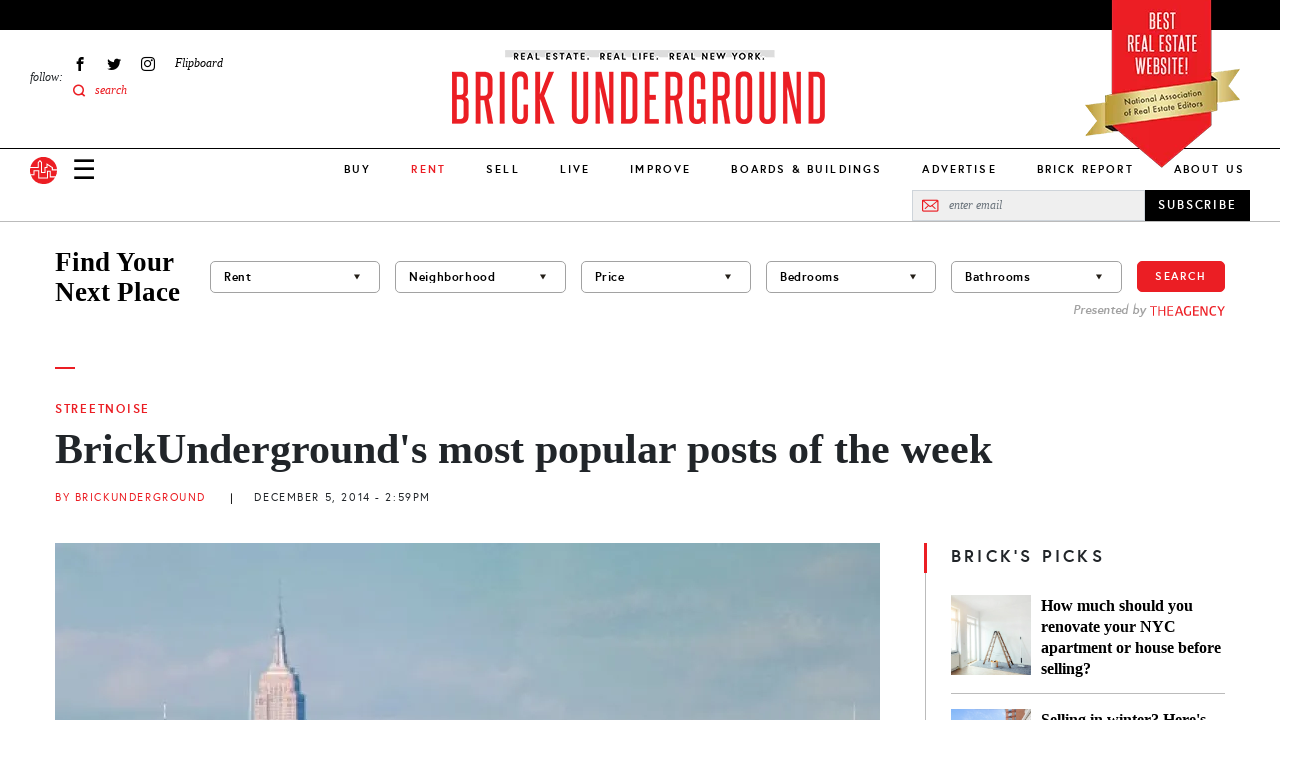

--- FILE ---
content_type: text/html; charset=UTF-8
request_url: https://www.brickunderground.com/blog/2014/12/brickundergrounds_most_popular_posts_of_the_week
body_size: 24169
content:
<!DOCTYPE html><html lang="en" dir="ltr" prefix="content: http://purl.org/rss/1.0/modules/content/ dc: http://purl.org/dc/terms/ foaf: http://xmlns.com/foaf/0.1/ og: http://ogp.me/ns# rdfs: http://www.w3.org/2000/01/rdf-schema# schema: http://schema.org/ sioc: http://rdfs.org/sioc/ns# sioct: http://rdfs.org/sioc/types# skos: http://www.w3.org/2004/02/skos/core# xsd: http://www.w3.org/2001/XMLSchema# "><head> <script async src="https://www.googletagmanager.com/gtag/js?id=G-98FMD3D5QW"></script><script>window.dataLayer = window.dataLayer || [];function gtag(){dataLayer.push(arguments);}gtag('js', new Date());gtag('config', 'G-98FMD3D5QW');</script><meta charset="utf-8" /><meta name="description" content="1. Tipping the building staff: BrickUndergroun..." /><meta name="robots" content="index, follow" /><link rel="canonical" href="https://www.brickunderground.com/blog/2014/12/brickundergrounds_most_popular_posts_of_the_week" /><link rel="shortlink" href="https://www.brickunderground.com///node/37866" /><meta property="og:site_name" content="Brick Underground" /><meta property="og:type" content="Article" /><meta property="og:url" content="https://www.brickunderground.com/blog/2014/12/brickundergrounds_most_popular_posts_of_the_week" /><meta property="og:title" content="BrickUnderground&#039;s most popular posts of the week" /><meta property="og:image" content="https://www.brickunderground.com/sites/default/files/styles/original_image/public/blog/images/tophitspic_0_6.jpg" /><meta property="fb:app_id" content="215192608500925" /><meta name="twitter:card" content="summary_large_image" /><meta name="twitter:title" content="BrickUnderground&#039;s most popular posts of the week" /><meta name="twitter:url" content="https://www.brickunderground.com/blog/2014/12/brickundergrounds_most_popular_posts_of_the_week" /><meta name="twitter:image" content="https://www.brickunderground.com/sites/default/files/styles/original_image/public/blog/images/tophitspic_0_6.jpg" /><meta name="Generator" content="Drupal 9 (https://www.drupal.org)" /><meta name="MobileOptimized" content="width" /><meta name="HandheldFriendly" content="true" /><meta name="viewport" content="width=device-width, initial-scale=1, shrink-to-fit=no" /><script type="text/javascript">window.CKEDITOR_BASEPATH = 'https://www.brickunderground.com/modules/contrib/ckeditor/vendor/';</script><script type="application/ld+json">{"@context": "https://schema.org","@graph": [{"@type": "NewsArticle","headline": "BrickUnderground\u0027s most popular posts of the week","description": "1. Tipping the building staff: BrickUnderground\u0027s 2014 guide\r\n\r\n\r\n\t2.","image": {"@type": "ImageObject","representativeOfPage": "True","url": "https://www.brickunderground.com/sites/default/files/styles/original_image/public/blog/images/tophitspic_0_6.jpg"},"datePublished": "December 5, 2014 - 14:59 PM","dateModified": "January 30, 2023 - 04:42 AM","author": {"@type": "Person","name": "admin"},"publisher": {"@type": "Organization","name": "Brick Underground","url": "https://www.brickunderground.com/","logo": {"@type": "ImageObject","url": "https://www.brickunderground.com//themes/custom/brick_underground/images/header/logo.png","width": "600","height": "60"}},"mainEntityOfPage": "https://www.brickunderground.com/blog/2014/12/brickundergrounds_most_popular_posts_of_the_week"},{"@type": "Organization","@id": "https://www.brickunderground.com/","name": "Brick Underground","url": "https://www.brickunderground.com/","sameAs": ["https://www.facebook.com/BrickUnderground","https://twitter.com/BrickU","https://www.instagram.com/brickunderground/","https://www.linkedin.com/company/brickunderground.com/"],"telephone": "+1-646-701-7038","logo": {"@type": "ImageObject","url": "https://www.brickunderground.com/themes/custom/brick_underground/images/header/logo-sm.png","width": "112","height": "112"},"image": {"@type": "ImageObject","url": "https://www.brickunderground.com/themes/custom/brick_underground/images/header/logo-internal.png","width": "600","height": "60"},"address": {"@type": "PostalAddress","streetAddress": "510 5th Avenue","addressLocality": "New York","addressRegion": "NY","postalCode": "10036","addressCountry": "USA"}}]
}</script><meta http-equiv="x-ua-compatible" content="ie=edge" /><link rel="icon" href="/themes/custom/brick_underground/favicon.ico" type="image/vnd.microsoft.icon" /><link rel="amphtml" href="https://www.brickunderground.com/blog/2014/12/brickundergrounds_most_popular_posts_of_the_week?amp" /><script>window.a2a_config=window.a2a_config||{};a2a_config.callbacks=[];a2a_config.overlays=[];a2a_config.templates={};</script><title>BrickUnderground&#039;s most popular posts of the week</title><link rel="preload" media="(max-width: 479px)" href="/sites/default/files/styles/new_blog_entry_primary_image_xs/public/blog/images/tophitspic_0_6.webp" as="image"><link rel="preload" media="(min-width: 480px) and (max-width: 767px)" href="/sites/default/files/styles/new_blog_entry_primary_image_sm/public/blog/images/tophitspic_0_6.webp" as="image"><link rel="preload" media="(min-width: 768px) and (max-width: 1023px)" href="/sites/default/files/styles/new_blog_entry_primary_image_md/public/blog/images/tophitspic_0_6.webp" as="image"><link rel="preload" media="(min-width: 1024px) and (max-width: 1229px)" href="/sites/default/files/styles/new_blog_entry_primary_image_lg/public/blog/images/tophitspic_0_6.webp" as="image"><link rel="preload" media="(min-width: 1230px)" href="/sites/default/files/styles/new_blog_entry_primary_image_xl/public/blog/images/tophitspic_0_6.webp" as="image"><link rel="preload" href="/themes/custom/brick_underground/fonts/europa/europa-regular-webfont.woff2" as="font" type="font/woff2" crossorigin="anonymous"><link rel="preload" href="/themes/custom/brick_underground/fonts/europa/europa-regularitalic-webfont.woff2" as="font" type="font/woff2" crossorigin="anonymous"><link rel="preload" href="/themes/custom/brick_underground/fonts/europa/europa-bold-webfont.woff2" as="font" type="font/woff2" crossorigin="anonymous"><link rel="preload" href="/themes/custom/brick_underground/fonts/europa/europa-bold-webfont.woff2" as="font" type="font/woff2" crossorigin="anonymous"><link rel="preload" href="/themes/custom/brick_underground/fonts/europa/europa-bolditalic-webfont.woff2" as="font" type="font/woff2" crossorigin="anonymous"><link rel="preload" href="/themes/custom/brick_underground/fonts/savoy/savoy-bold-webfont.woff2" as="font" type="font/woff2" crossorigin="anonymous"><link rel="preload" href="/themes/custom/brick_underground/fonts/steelfish/steelfish_rg-webfont.woff2" as="font" type="font/woff2" crossorigin="anonymous"><link rel="stylesheet" media="all" href="/sites/default/files/css/css_hjxKkkt5B--TcHCMnLW68gUpj_AFduESS-TepkGE44A.css" /><link rel="stylesheet" media="all" href="https://cdnjs.cloudflare.com/ajax/libs/font-awesome/4.3.0/css/font-awesome.min.css" /><link rel="stylesheet" media="all" href="/sites/default/files/css/css_Wx8sozp0lveahdoOeT3IN_-_m9Ddv5C3ou8o8f7GGNI.css" /><link rel="stylesheet" media="all" href="/sites/default/files/css/css_1y-cKOWyGTXZetBKd9Nxc1OIiE4f-rDInBJAmo37_x0.css" /><script async src="/prebid9.16.0.js"></script><script async src="https://securepubads.g.doubleclick.net/tag/js/gpt.js"></script><script type="text/javascript">
window.noAdsUrls = [
'/live/introducing-brick-report-comprehensive-residential-building-information-nyc',
'/brick-report',
'/blog/2013/11/brickundergrounds_2013_holiday_tipping_guide',
'/live/what-doorman-suggests-holiday-tip-recommendations-building-staff-nyc'
];
// Helper function to check if current path matches any noAdsUrls
window.isNoAdsUrl = function() {
var pathname = window.location.pathname;
return window.noAdsUrls.some(function(url) {
return pathname === url || pathname === url + '/' || pathname.indexOf(url) === 0;
});
};
// Only load Connatix if not in noAdsUrls
if (!window.isNoAdsUrl()) {
// Load Connatix normally - let it create window.cnx
!function(n){if(!window.cnx){window.cnx={},window.cnx.cmd=[];var t=n.createElement('iframe');t.src='javascript:false'; t.display='none',t.onload=function(){var n=t.contentWindow.document,c=n.createElement('script');c.src='//cd.connatix.com/connatix.player.js?cid=b0e6efa7-c4fe-4756-97bf-e9035b4d6e98&pid=f47919a2-3dbf-442e-825d-64ff7abf85be',c.setAttribute('async','1'),c.setAttribute('type','text/javascript'),n.body.appendChild(c)},n.head.appendChild(t)}}(document);
} else {
// On excluded pages, initialize cnx to prevent errors from dynamically injected code
if (typeof window.cnx === 'undefined') {
window.cnx = {};
window.cnx.cmd = [];
}
if (!window.cnx.cmd || !Array.isArray(window.cnx.cmd)) {
window.cnx.cmd = [];
}
// Make cnx.cmd.push a no-op and override cnx function to prevent errors
window.cnx.cmd.push = function() { return; };
window.cnx = function() {
return { render: function() {} }; // Return a no-op object with render method
};
window.cnx.cmd = [];
}
window.brickLoadJs = function (url) {
var script = document.createElement('script');
script.src = url;
document.head.appendChild(script);
};
window.brickAdsAddDivs = function (cssSelector, id, relative, limit, css) {
var matches = document.querySelectorAll(cssSelector);
var created = [];
for (var i in matches) {
if (!matches[i].appendChild) {
continue;
}
var newDiv = document.createElement('div');
newDiv.id = 'brickads-' + id + '-' + created.length;
if (css) {
for (var c in css) {
newDiv.style[c] = css[c];
}
}
switch (relative) {
case 'inside_start':
if (matches[i].children.length > 0) {
matches[i].insertBefore(newDiv, matches[i].children[0]);
} else {
matches[i].appendChild(newDiv);
}
created.push(newDiv);
break;
case 'inside_end':
matches[i].appendChild(newDiv);
created.push(newDiv);
break;
case 'before':
matches[i].parentNode.insertBefore(newDiv, matches[i]);
created.push(newDiv);
break;
case 'after':
matches[i].after(newDiv);
created.push(newDiv);
break;
}
if (created.length >= limit) {
break;
}
}
return created;
};
window.brickAdsConfig = {
breakPoints: {
mobile_to_tablet: 760,
tablet_to_desktop: 1024,
},
units: [
{
provider: 'gam',
id: '2493555/bu_all_sidebar_300x250',
name: 'desktop_sidebar_top',
sizes: [[300, 250]],
limit: 1,
showDesktop: false,
showMobile: false,
showTablet: false,
injections: [
{
cssSelector: '.blog-entry--sidebar .layout--sidebar--sticky-container',
relative: 'inside_end',
customCss: {},
},
{
cssSelector: '.teaser-vertical-list--col:nth-of-type(3n)',
relative: 'before',
customCss: {
margin: '30px auto',
},
},
],
bidders: [
{
name: 'oms',
params: {
publisherId: 21024,
},
},
],
},
{
provider: 'gam',
id: '2493555/bu_all_mobile_300x250',
name: 'mobile_content',
sizes: [[300, 250]],
limit: 10,
showDesktop: true,
showMobile: true,
showTablet: true,
injections: [
{
cssSelector: '.blog-entry--body h2:nth-of-type(2n)',
relative: 'before',
customCss: {},
},
],
bidders: [
{
name: 'oms',
params: {
publisherId: 21024,
},
},
],
},
{
provider: 'gam',
id: '/2493555/bu_all_mobile_320x90',
name: 'mobile_top',
sizes: [[320, 90], [320, 50]],
limit: 1,
showDesktop: false,
showMobile: true,
showTablet: false,
injections: [
{
cssSelector: '#div-gpt-ad-1716860368022-0',
relative: 'inside_start',
customCss: {},
},
],
bidders: [
{
name: 'oms',
params: {
publisherId: 21024,
},
},
],
},
{
provider: 'openweb-ad',
id: 'sp_cY7fv0em',
name: 'openweb_ad',
showDesktop: true,
showMobile: true,
showTablet: true,
limit: 1,
injections: [
{
cssSelector: '.blog-entry--sidebar .layout--sidebar--sticky-container',
relative: 'inside_start',
},
],
},
{
provider: 'openweb',
id: 'sp_cY7fv0em',
name: 'openweb',
showDesktop: true,
showMobile: true,
showTablet: true,
limit: 1,
injections: [
{
cssSelector: '.blog-entry--content .my-8',
relative: 'after',
},
],
},
],
};
window.brickDeviceType = function (config) {
if (!config.breakPoints) {
return 'desktop';
} else if (config.breakPoints.mobile_to_tablet > window.innerWidth) {
return 'mobile';
} else if (config.breakPoints.tablet_to_desktop > window.innerWidth) {
return 'tablet';
} else {
return 'desktop';
}
};
window.brickIsDesktop = function (config) {
return brickDeviceType(config) === 'desktop';
};
window.brickIsTablet = function (config) {
return brickDeviceType(config) === 'tablet';
};
window.brickIsMobile = function (config) {
return brickDeviceType(config) === 'mobile';
};
window.googletag = window.googletag || { };
window.googletag.cmd = window.googletag.cmd || [];
googletag.cmd.push(function () {
googletag.pubads().collapseEmptyDivs();
if (window.drupalSettings && window.drupalSettings.path && window.drupalSettings.path.currentPath) {
var parts = window.drupalSettings.path.currentPath.split('/');
if (parts.length > 1) {
node_id = parts[1];
googletag.pubads().setTargeting('node_nid', node_id);
}
}
googletag.enableServices();
});
</script></head><body class="layout-no-sidebars page-node-37866 path-node node--type-blog-entry"> <a href="#main-content" class="visually-hidden focusable skip-link"> Skip to main content </a><div class="dialog-off-canvas-main-canvas" data-off-canvas-main-canvas><div><div data-drupal-messages-fallback class="hidden"></div></div><div id="page-wrapper" class="position-relative"><div id="page"><div id="search-overlay" class="search-overlay collapse"><div id="block-searchoverlay" class="block block-block-content block-block-contentf2ba9797-15e3-4c5d-91a2-02d6339ce929"><div class="content"><div class="container-fluid container-lg px-6 px-lg-3"><div id="" class="layout layout--one-column row justify-content-center align-items-center pt-10 px-8" data_wrapper_class="container-fluid container-lg px-6 px-lg-3"><div class="col-auto block block-block-content block-block-content76e056db-9829-4216-81b8-d851240796eb"><div class="content"> <button class="search-overlay--close p-0 border-0 fs-27 lh-27" type="button" data-bs-toggle="collapse" data-bs-target="#search-overlay" aria-expanded="true" aria-controls="search-overlay">✕</button></div></div><div class="views-exposed-form bef-exposed-form col search-overlay--search-bar block block-views block-views-exposed-filter-blocksearch-results-search-results" data-bef-auto-submit-full-form="" data-bef-auto-submit="" data-bef-auto-submit-delay="500" data-drupal-selector="views-exposed-form-search-results-search-results"><div class="content"><form action="/search" method="get" id="views-exposed-form-search-results-search-results" accept-charset="UTF-8"><div class="form-row"><fieldset class="js-form-item js-form-type-textfield form-type-textfield js-form-item-keys form-item-keys mb-3"><legend for="edit-keys" aria-labelledby = "Fulltext search"><span id= "Fulltext search">Fulltext search</span></legend> <input placeholder="search for..." data-bef-auto-submit-exclude="" data-drupal-selector="edit-keys" type="text" id="edit-keys" name="keys" value="" size="30" maxlength="128" class="form-control" /></fieldset><fieldset data-drupal-selector="edit-sort-by" id="edit-sort-by--wrapper" class="fieldgroup form-composite js-form-item form-item js-form-wrapper form-wrapper mb-3"><legend> <span class="fieldset-legend">FILTER RESULTS BY:</span></legend><div class="fieldset-wrapper"><div id="edit-sort-by" class="radio"><div class="form-radios"><div class="js-form-item js-form-type-radio radio form-check js-form-item-sort-by form-item-sort-by"> <input data-drupal-selector="edit-sort-by-search-api-relevance" type="radio" id="edit-sort-by-search-api-relevance" name="sort_by" value="search_api_relevance" checked="checked" class="form-radio form-check-input"> <label class="form-check-label" for="edit-sort-by-search-api-relevance"> Relevancy </label></div><div class="js-form-item js-form-type-radio radio form-check js-form-item-sort-by form-item-sort-by"> <input data-drupal-selector="edit-sort-by-created" type="radio" id="edit-sort-by-created" name="sort_by" value="created" class="form-radio form-check-input"> <label class="form-check-label" for="edit-sort-by-created"> Date </label></div></div></div></div></fieldset><div data-drupal-selector="edit-actions" class="form-actions js-form-wrapper form-wrapper mb-3" id="edit-actions"><button data-bef-auto-submit-click="" data-drupal-selector="edit-submit-search-results" type="submit" id="edit-submit-search-results" value="Apply" class="button js-form-submit form-submit btn btn-primary">Apply</button></div></div></form></div></div></div></div><div class="container-fluid container-lg px-6 px-lg-3"><div id="" class="layout layout--one-column py-10" data_wrapper_class="container-fluid container-lg px-6 px-lg-3"><div class="row"><div class="col-12 col-lg-3 py-3 ps-0 pe-6 border-end border-medium-gray block block-block-content block-block-content567a5911-302c-438b-b513-8e4ceee34e2f"><div class="content"><div class="recommended-blogs--title le-0-24 field__item"> RECOMMENDED IN RENT</div><div class="recommended-blogs--items field field--name-field-blogs field--type-entity-reference field--label-hidden field__items"> <a href="/how_to_move_from_college_to_NYC" hreflang="en">Moving to NYC after college? Here&#039;s how to find a rental apartment</a></div></div></div><div class="col-12 col-lg-3 py-3 px-6 border-end border-medium-gray block block-block-content block-block-content4e83e158-6dce-4f94-b2ba-55fb4f18b259"><div class="content"><div class="recommended-blogs--title le-0-24 field__item"> RECOMMENDED IN BUY</div><div class="recommended-blogs--items field field--name-field-blogs field--type-entity-reference field--label-hidden field__items"> <a href="/buy/how-buying-nyc-different-compares-co-ops-condos-first-time-buyer" hreflang="en">How buying real estate in NYC is unlike anywhere else</a></div></div></div><div class="col-12 col-lg-3 py-3 px-6 border-end border-medium-gray block block-block-content block-block-content7f051956-d26e-4f06-a3b5-8b43c1f394d6"><div class="content"><div class="recommended-blogs--title le-0-24 field__item"> RECOMMENDED IN SELL</div><div class="recommended-blogs--items field field--name-field-blogs field--type-entity-reference field--label-hidden field__items"> <a href="/sell/home-preparation-renovation-upgrades-no-fee-loans-pay-at-closing-nyc" hreflang="en">A guide to using a no-fee renovation loan from a NYC real estate firm</a></div></div></div><div class="col-12 col-lg-3 py-3 ps-6 pe-0 block block-block-content block-block-content6b2ffce4-9d0c-4272-ac4e-ad465c8b846e"><div class="content"><div class="recommended-blogs--title le-0-24 field__item"> RECOMMENDED IN IMPROVE</div><div class="recommended-blogs--items field field--name-field-blogs field--type-entity-reference field--label-hidden field__items"> <a href="/improve/pet-friendly-renovation-NYC-apartment-rowhouse-dog-bed-kitchen-nook-cat-litter-box" hreflang="en">How to make your NYC renovation more pet-friendly</a></div></div></div></div></div></div></div></div></div> <header id="header" class="header " role="banner" aria-label="Site header"><div class="container-fluid"><div class="header--top row bg-black"></div><div><div id="block-nareeblock" class="block block-block-content block-block-content9474a1e4-37c2-4390-894a-c9e0bae3ab6c"><div class="content"><div class="naree-block row justify-content-center d-md-none bg-red py-1"><div class="col-auto text-center"><div class="title ff-steelfish fs-18 lh-21 fw-400 color-white">BEST REAL ESTATE WEBSITE!</div><div class="sub-text ff-europa fs-10 lh-16 fw-700">National Association of Real Estate Editors</div></div></div><div class="naree-block-desktop d-none d-md-block container-lg px-0 px-lg-3"><picture><source media="(min-width: 768px) and (max-width: 1023px)" sizes="218px" srcset="/themes/custom/brick_underground/images/header/naree-tablet@2x.png 2x, /themes/custom/brick_underground/images/header/naree-tablet.png 1x"></source><source media="(min-width: 1024px)" sizes="155px" srcset="/themes/custom/brick_underground/images/header/naree-desktop@2x.png 2x, /themes/custom/brick_underground/images/header/naree-desktop.png 1x"></source><img width="155" height="175" alt="BEST REAL ESTATE WEBSITE! National Association of Real Estate Editors" src="[data-uri]" /></picture></div></div></div></div><div class="row justify-content-between justify-content-md-start align-items-center align-items-lg-start py-4 pb-lg-0 px-2 px-md-3 px-lg-0"><div class="col-auto d-md-none"> <a href="/" class="d-inline-block"> <img alt="Brick Underground" src="/themes/custom/brick_underground/images/header/logo-sm.svg" width="33" height="33"> </a></div> <nav role="navigation" id="block-sociallinks-nav" aria-labelledby="block-sociallinks-menu" id="block-sociallinks" class="col-3 d-none d-lg-flex align-items-center menu-social-links ps-6 block block-menu menu--menu-social-links"> <span class="visually-hidden" id="block-sociallinks-menu">Social Links</span><div class="menu-label fs-12"><em>follow:</em></div><ul id="block-sociallinks" class="clearfix nav menu"><li class="menu-item px-2 fs-12 d-flex align-items-center" > <a href="https://www.facebook.com/BrickUnderground" class="facebook icon-facebook hide-text d-flex align-items-center ff-times text-italic" target="_blank">Facebook</a></li><li class="menu-item px-2 fs-12 d-flex align-items-center" > <a href="https://twitter.com/BrickU" class="twitter icon-twitter hide-text d-flex align-items-center ff-times text-italic" target="_blank">Twitter</a></li><li class="menu-item px-2 fs-12 d-flex align-items-center" > <a href="https://instagram.com/brickunderground/" class="instagram icon-instagram hide-text d-flex align-items-center ff-times text-italic" target="_blank">Instagram</a></li><li class="menu-item px-2 fs-12 d-flex align-items-center" > <a href="https://flipboard.com/@bricku/brick-underground-0m51roh7z" class="flipboard icon-flipboard d-flex align-items-center ff-times text-italic">Flipboard</a></li><li class="menu-item px-2 fs-12 d-flex align-items-center" > <span class="icon-search2 color-primary search-overlay--open d-flex align-items-center ff-times text-italic">search</span></li></ul> </nav><div id="block-logointernal-2" class="col col-md-8 col-lg-6 order-md-last text-center logo d-flex justify-content-center block block-block-content block-block-content3020919d-2c5f-43b4-b87a-a63ee45cb89a"><div class="content"> <a class="logo-internal d-block mb-lg-3" href="/"> <picture class="d-block"><source srcset="/themes/custom/brick_underground/images/header/logo-mobile@2x.png 2x, /themes/custom/brick_underground/images/header/logo-mobile.png 1x" media="(max-width: 1023px)" width="340" height="73"><source srcset="/themes/custom/brick_underground/images/header/logo-internal@2x.png 2x, /themes/custom/brick_underground/images/header/logo-internal.png 1x" media="(min-width: 1024px)" width="380" height="83"><img src="/themes/custom/brick_underground/images/header/logo-mobile.png" alt="Brick Underground" width="340" height="73" /></source></source></picture></a></div></div><div class="col-auto col-md-2 d-lg-none"><div class="d-flex align-items-center"> <a class="nav-button nav-button-mobile color-black" data-bs-toggle="collapse" href="#navigation" role="button" aria-expanded="false" aria-controls="navigation">&#9776;</a> <a href="/" class="nav-button-mobile d-none d-md-inline-block ms-4"> <img alt="Brick Underground" src="/themes/custom/brick_underground/images/header/logo-sm.svg" width="33" height="33"> </a></div></div></div><div class="navigation--wrapper z-index-7"><div class="navigation--bar row align-items-center d-flex border-bottom position-relative bg-white"><div class="col"><div class="row align-items-center px-2 px-md-3 pe-lg-0 ps-lg-3 py-2 py-lg-0"><div class="col-auto d-md-none"> <a class="d-inline-block" href="/"> <img alt="Brick Underground" src="/themes/custom/brick_underground/images/header/logo-sm.svg" width="27" height="27"> </a></div><div class="col col-md-8 order-md-last d-lg-none text-center"> <a class="logo-mobile d-inline-block" href="/"> <img class="b-lazy" alt="Brick Underground" data-src="/themes/custom/brick_underground/images/header/logo-mobile.png" width="150"> </a></div><div class="col-auto col-md-2 col-lg d-flex align-items-center"> <a class="nav-button nav-button-mobile color-black collapsed" data-bs-toggle="collapse" href="#navigation" role="button" aria-expanded="false" aria-controls="navigation">☰</a><div class="d-none d-md-block ms-4 ms-lg-0 me-lg-3 order-lg-first"> <a class="d-inline-block" href="/"> <img alt="Brick Underground" src="/themes/custom/brick_underground/images/header/logo-sm.svg" width="27" height="27"> </a></div></div></div></div><div id="block-newmainmenu-2" class="col-auto position-static d-none d-lg-block block block-tb-megamenu block-tb-megamenu-menu-blockmenu-new-main-menu"><div class="content"><div class="tb-megamenu tb-megamenu-menu-new-main-menu" role="navigation" aria-label="Main navigation"> <button data-target=".nav-collapse" data-toggle="collapse" class="btn btn-navbar tb-megamenu-button" type="button"> <i class="fa fa-reorder"></i> </button><div class="nav-collapse always-show"><ul class="tb-megamenu-nav nav level-0 items-10" role="list" ><li class="tb-megamenu-item level-1 mega dropdown" data-id="menu_link_content:275cfea4-9b1e-41fe-a29c-f5a96b4402e0" data-level="1" data-type="menu_item" data-class="" data-xicon="" data-caption="" data-alignsub="" data-group="0" data-hidewcol="0" data-hidesub="0" data-label="" aria-level="1" > <a href="/buy" class="dropdown-toggle" aria-expanded="false"> Buy </a><div class="tb-megamenu-submenu dropdown-menu mega-dropdown-menu nav-child" data-class="" data-width="" role="list"><div class="mega-dropdown-inner"><div class="tb-megamenu-row row-fluid"><div class="tb-megamenu-column span3 mega-col-nav" data-class="" data-width="3" data-hidewcol="0" id="tb-megamenu-column-1"><div class="tb-megamenu-column-inner mega-inner clearfix"><ul class="tb-megamenu-subnav mega-nav level-1 items-8" role="list"><li class="tb-megamenu-item level-2 mega parent" data-id="menu_link_content:ead229ea-a9a2-40d7-83b4-cd856e58cad5" data-level="2" data-type="menu_item" data-class="parent" data-xicon="" data-caption="" data-alignsub="" data-group="0" data-hidewcol="0" data-hidesub="0" data-label="" aria-level="2" > <a href="/buy" > Buy </a></li><li class="tb-megamenu-item level-2 mega" data-id="menu_link_content:f3bf04aa-ceda-4560-b55f-fb6a37aee841" data-level="2" data-type="menu_item" data-class="" data-xicon="" data-caption="" data-alignsub="" data-group="0" data-hidewcol="0" data-hidesub="0" data-label="" aria-level="2" > <a href="/the_market" > The Market </a></li><li class="tb-megamenu-item level-2 mega" data-id="menu_link_content:4a6fc754-71e5-4cac-82aa-0365577ac036" data-level="2" data-type="menu_item" data-class="" data-xicon="" data-caption="" data-alignsub="" data-group="0" data-hidewcol="0" data-hidesub="0" data-label="" aria-level="2" > <a href="/investing" > Investing </a></li><li class="tb-megamenu-item level-2 mega" data-id="menu_link_content:078b5ab9-4c1b-495c-8caa-dc3011308a8f" data-level="2" data-type="menu_item" data-class="" data-xicon="" data-caption="" data-alignsub="" data-group="0" data-hidewcol="0" data-hidesub="0" data-label="" aria-level="2" > <a href="/new_construction_condos" > New Construction + Condos </a></li><li class="tb-megamenu-item level-2 mega" data-id="menu_link_content:0ee470d2-2320-4cd2-be80-4305fb48104b" data-level="2" data-type="menu_item" data-class="" data-xicon="" data-caption="" data-alignsub="" data-group="0" data-hidewcol="0" data-hidesub="0" data-label="" aria-level="2" > <a href="/buy_affordable_housing" > Affordable Housing </a></li><li class="tb-megamenu-item level-2 mega" data-id="menu_link_content:5babf82c-8952-40d6-80b2-a89061d2f48a" data-level="2" data-type="menu_item" data-class="" data-xicon="" data-caption="" data-alignsub="" data-group="0" data-hidewcol="0" data-hidesub="0" data-label="" aria-level="2" > <a href="/co_ops" > Co-ops </a></li><li class="tb-megamenu-item level-2 mega" data-id="menu_link_content:26c38fbb-bc1b-4694-ae12-bff73aea6608" data-level="2" data-type="menu_item" data-class="" data-xicon="" data-caption="" data-alignsub="" data-group="0" data-hidewcol="0" data-hidesub="0" data-label="" aria-level="2" > <a href="/negotiating_financing" > Negotiating + Financing </a></li><li class="tb-megamenu-item level-2 mega guide" data-id="menu_link_content:1573bcad-f613-4e91-95ab-e876c37cee34" data-level="2" data-type="menu_item" data-class="guide" data-xicon="" data-caption="" data-alignsub="" data-group="0" data-hidewcol="0" data-hidesub="0" data-label="" aria-level="2" > <a href="/guides/how-to-buy/toc" > How to Buy in NYC Guide </a></li></ul></div></div><div data-showblocktitle="0" class="tb-megamenu-column span9 mega-col-nav" data-class="" data-width="9" data-hidewcol="" id="tb-megamenu-column-2"><div class="tb-megamenu-column-inner mega-inner clearfix"><div class="tb-block tb-megamenu-block" data-type="block" data-block="views_block__new_bu_menu_panes_recent_buy"><div class="block-inner"><div id="block-views-blocknew-bu-menu-panes-recent-buy" class="block block-views block-views-blocknew-bu-menu-panes-recent-buy"><div class="content"><div class="views-element-container"><div class="view view-new-bu-menu-panes view-id-new_bu_menu_panes view-display-id-recent_buy js-view-dom-id-2e80ae3cb43da255c8c00412062c0cafecf75e7bc508ca1efb54969da457748f"><div class="view-content row gx-0 pt-6"><div class="views-row col"><div class="blog-teaser text-center clearfix "><div class="blog-teaser--thumb"> <a href="/buy/streeteasy-neighborhoods-to-watch-top-searches-renters-buyers-2026" class="px-0 pt-0 mb-4" aria-label="Financial District takes the #1 spot on StreetEasy’s top neighborhoods to watch in 2026"><div class="media media--blazy media--bundle--image media--image media--responsive is-b-loading"> <picture> <source srcset="" media="(min-width: 1024px) and (max-width: 1229px)" type="image/webp" data-srcset="/sites/default/files/styles/new_megamenu_recent_stories_lg/public/2026-01/Screen%20Shot%202026-01-08%20at%201.26.25%20PM.webp 1x"/> <source srcset="" media="(min-width: 1024px)" type="image/webp" data-srcset="/sites/default/files/styles/new_megamenu_recent_stories_xl/public/2026-01/Screen%20Shot%202026-01-08%20at%201.26.25%20PM.webp 1x"/> <source srcset="" media="(min-width: 1024px) and (max-width: 1229px)" type="image/png" data-srcset="/sites/default/files/styles/new_megamenu_recent_stories_lg/public/2026-01/Screen%20Shot%202026-01-08%20at%201.26.25%20PM.png 1x"/> <source srcset="" media="(min-width: 1024px)" type="image/png" data-srcset="/sites/default/files/styles/new_megamenu_recent_stories_xl/public/2026-01/Screen%20Shot%202026-01-08%20at%201.26.25%20PM.png 1x"/> <img class="media__image media__element b-lazy b-responsive" decoding="async" loading="lazy" data-src="/sites/default/files/styles/new_megamenu_recent_stories_xl/public/2026-01/Screen%20Shot%202026-01-08%20at%201.26.25%20PM.png" is_responsive src="/sites/default/files/styles/new_megamenu_recent_stories_xl/public/2026-01/Screen Shot 2026-01-08 at 1.26.25 PM.png" alt="25 Broad St., # 17P, is a one bedroom on the market for $985,000." title="25 Broad St., # 17P, is a one bedroom on the market for $985,000." typeof="foaf:Image" /> </picture></div> </a></div><div class="blog-teaser--category mb-2"> <a href="/rent" class="p-0 ff-europa fs-11 fw-700 text-uppercase color-primary">Rent</a></div><div class="blog-teaser--title"><a href="/buy/streeteasy-neighborhoods-to-watch-top-searches-renters-buyers-2026" class="p-0 ff-times fs-18 fw-700 color-black">Financial District takes the #1 spot on StreetEasy’s top neighborhoods to watch in 2026</a></div></div></div><div class="views-row col mx-3"><div class="blog-teaser text-center clearfix "><div class="blog-teaser--thumb"> <a href="/sell/manhattan-co-op-condo-sales-market-report-nyc-fourth-quarter-2025" class="px-0 pt-0 mb-4" aria-label="Manhattan deals and median sales price rise for fifth consecutive time"><div class="media media--blazy media--bundle--image media--image media--responsive is-b-loading"> <picture> <source srcset="" media="(min-width: 1024px) and (max-width: 1229px)" type="image/webp" data-srcset="/sites/default/files/styles/new_megamenu_recent_stories_lg/public/2026-01/iStock-2254246073.webp 1x"/> <source srcset="" media="(min-width: 1024px)" type="image/webp" data-srcset="/sites/default/files/styles/new_megamenu_recent_stories_xl/public/2026-01/iStock-2254246073.webp 1x"/> <source srcset="" media="(min-width: 1024px) and (max-width: 1229px)" type="image/jpeg" data-srcset="/sites/default/files/styles/new_megamenu_recent_stories_lg/public/2026-01/iStock-2254246073.jpg 1x"/> <source srcset="" media="(min-width: 1024px)" type="image/jpeg" data-srcset="/sites/default/files/styles/new_megamenu_recent_stories_xl/public/2026-01/iStock-2254246073.jpg 1x"/> <img class="media__image media__element b-lazy b-responsive" decoding="async" loading="lazy" data-src="/sites/default/files/styles/new_megamenu_recent_stories_xl/public/2026-01/iStock-2254246073.jpg" is_responsive src="/sites/default/files/styles/new_megamenu_recent_stories_xl/public/2026-01/iStock-2254246073.jpg" alt="Lower Manhattan buildings" title="Lower Manhattan buildings" typeof="foaf:Image" /> </picture></div> </a></div><div class="blog-teaser--category mb-2"> <a href="/sell" class="p-0 ff-europa fs-11 fw-700 text-uppercase color-primary">Sell</a></div><div class="blog-teaser--title"><a href="/sell/manhattan-co-op-condo-sales-market-report-nyc-fourth-quarter-2025" class="p-0 ff-times fs-18 fw-700 color-black">Manhattan deals and median sales price rise for fifth consecutive time</a></div></div></div><div class="views-row col"><div class="blog-teaser text-center clearfix "><div class="blog-teaser--thumb"> <a href="/blog/2013/01/moving_to_nyc_everything_you_need_to_know_before_relocating_here" class="px-0 pt-0 mb-4" aria-label="How to move to NYC: A crash course for finding an apartment"><div class="media media--blazy media--bundle--image media--image media--responsive is-b-loading"> <picture> <source srcset="" media="(min-width: 1024px) and (max-width: 1229px)" type="image/webp" data-srcset="/sites/default/files/styles/new_megamenu_recent_stories_lg/public/blog/images/iStock-1402720590.webp 1x"/> <source srcset="" media="(min-width: 1024px)" type="image/webp" data-srcset="/sites/default/files/styles/new_megamenu_recent_stories_xl/public/blog/images/iStock-1402720590.webp 1x"/> <source srcset="" media="(min-width: 1024px) and (max-width: 1229px)" type="image/jpeg" data-srcset="/sites/default/files/styles/new_megamenu_recent_stories_lg/public/blog/images/iStock-1402720590.jpg 1x"/> <source srcset="" media="(min-width: 1024px)" type="image/jpeg" data-srcset="/sites/default/files/styles/new_megamenu_recent_stories_xl/public/blog/images/iStock-1402720590.jpg 1x"/> <img alt="image" class="media__image media__element b-lazy b-responsive" decoding="async" loading="lazy" data-src="/sites/default/files/styles/new_megamenu_recent_stories_xl/public/blog/images/iStock-1402720590.jpg" is_responsive src="/sites/default/files/styles/new_megamenu_recent_stories_xl/public/blog/images/iStock-1402720590.jpg" title="iStock-1402720590.jpg" typeof="foaf:Image" /> </picture></div> </a></div><div class="blog-teaser--category mb-2"> <a href="/the_search" class="p-0 ff-europa fs-11 fw-700 text-uppercase color-primary">The Search</a></div><div class="blog-teaser--title"><a href="/blog/2013/01/moving_to_nyc_everything_you_need_to_know_before_relocating_here" class="p-0 ff-times fs-18 fw-700 color-black">How to move to NYC: A crash course for finding an apartment</a></div></div></div></div></div></div></div></div></div></div></div></div></div></div></div></li><li class="tb-megamenu-item level-1 mega dropdown active active-trail" data-id="menu_link_content:ec1cd59c-ee20-47ed-99f5-4f44e596e662" data-level="1" data-type="menu_item" data-class="" data-xicon="" data-caption="" data-alignsub="" data-group="0" data-hidewcol="0" data-hidesub="0" data-label="" aria-level="1" > <a href="/rent" class="dropdown-toggle active-trail" aria-expanded="false"> Rent </a><div class="tb-megamenu-submenu dropdown-menu mega-dropdown-menu nav-child" data-class="" data-width="" role="list"><div class="mega-dropdown-inner"><div class="tb-megamenu-row row-fluid"><div class="tb-megamenu-column span3 mega-col-nav" data-class="" data-width="3" data-hidewcol="0" id="tb-megamenu-column-3"><div class="tb-megamenu-column-inner mega-inner clearfix"><ul class="tb-megamenu-subnav mega-nav level-1 items-6" role="list"><li class="tb-megamenu-item level-2 mega parent" data-id="menu_link_content:c2ce6c4b-d371-4c7e-b7b8-f17d07a30028" data-level="2" data-type="menu_item" data-class="parent" data-xicon="" data-caption="" data-alignsub="" data-group="0" data-hidewcol="0" data-hidesub="0" data-label="" aria-level="2" > <a href="/rent" > Rent </a></li><li class="tb-megamenu-item level-2 mega" data-id="menu_link_content:b887745e-c02a-4445-9ae5-c8125e92e07b" data-level="2" data-type="menu_item" data-class="" data-xicon="" data-caption="" data-alignsub="" data-group="0" data-hidewcol="0" data-hidesub="0" data-label="" aria-level="2" > <a href="/affordable_housing" > Affordable Housing </a></li><li class="tb-megamenu-item level-2 mega active active-trail" data-id="menu_link_content:39e698af-8bb4-4937-bc1c-d548b0226699" data-level="2" data-type="menu_item" data-class="" data-xicon="" data-caption="" data-alignsub="" data-group="0" data-hidewcol="0" data-hidesub="0" data-label="" aria-level="2" > <a href="/roommates_landlords" class="active-trail"> Roommates + Landlords </a></li><li class="tb-megamenu-item level-2 mega" data-id="menu_link_content:18171254-85a8-4bb7-9576-097a6e2fb24f" data-level="2" data-type="menu_item" data-class="" data-xicon="" data-caption="" data-alignsub="" data-group="0" data-hidewcol="0" data-hidesub="0" data-label="" aria-level="2" > <a href="/the_market_0" > The Market </a></li><li class="tb-megamenu-item level-2 mega" data-id="menu_link_content:6be813cd-fc68-4284-b3da-d12ad1bdf30f" data-level="2" data-type="menu_item" data-class="" data-xicon="" data-caption="" data-alignsub="" data-group="0" data-hidewcol="0" data-hidesub="0" data-label="" aria-level="2" > <a href="/the_search" > The Search </a></li><li class="tb-megamenu-item level-2 mega guide" data-id="menu_link_content:d754e211-f174-4f95-9d36-8b39964d1dbe" data-level="2" data-type="menu_item" data-class="guide" data-xicon="" data-caption="" data-alignsub="" data-group="0" data-hidewcol="0" data-hidesub="0" data-label="" aria-level="2" > <a href="/guides/how-to-rent/toc" > How to Rent in NYC Guide </a></li></ul></div></div><div data-showblocktitle="1" class="tb-megamenu-column span9 mega-col-nav" data-class="" data-width="9" data-hidewcol="" id="tb-megamenu-column-4"><div class="tb-megamenu-column-inner mega-inner clearfix"><div class="tb-block tb-megamenu-block" data-type="block" data-block="views_block__new_bu_menu_panes_recent_rent"><div class="block-inner"><div id="block-views-blocknew-bu-menu-panes-recent-rent" class="block block-views block-views-blocknew-bu-menu-panes-recent-rent"><div class="content"><div class="views-element-container"><div class="view view-new-bu-menu-panes view-id-new_bu_menu_panes view-display-id-recent_rent js-view-dom-id-c01bc6c4dc1ad8f5e2f2ea69d42055e72d41e8c318026a5a41a970f1b32f2d71"><div class="view-content row gx-0 pt-6"><div class="views-row col"><div class="blog-teaser text-center clearfix "><div class="blog-teaser--thumb"> <a href="/rent/newcomers-lynn-bob-move-san-francisco-499-president-st-gowanus" class="px-0 pt-0 mb-4" aria-label="Why we moved to NYC from San Francisco: To support our daughter undergoing breast cancer treatment"><div class="media media--blazy media--bundle--image media--image media--responsive is-b-loading"> <picture> <source srcset="" media="(min-width: 1024px) and (max-width: 1229px)" type="image/webp" data-srcset="/sites/default/files/styles/new_megamenu_recent_stories_lg/public/2026-01/Bob%20Lynn%20Gowanus%20Newcomers.webp 1x"/> <source srcset="" media="(min-width: 1024px)" type="image/webp" data-srcset="/sites/default/files/styles/new_megamenu_recent_stories_xl/public/2026-01/Bob%20Lynn%20Gowanus%20Newcomers.webp 1x"/> <source srcset="" media="(min-width: 1024px) and (max-width: 1229px)" type="image/png" data-srcset="/sites/default/files/styles/new_megamenu_recent_stories_lg/public/2026-01/Bob%20Lynn%20Gowanus%20Newcomers.png 1x"/> <source srcset="" media="(min-width: 1024px)" type="image/png" data-srcset="/sites/default/files/styles/new_megamenu_recent_stories_xl/public/2026-01/Bob%20Lynn%20Gowanus%20Newcomers.png 1x"/> <img class="media__image media__element b-lazy b-responsive" decoding="async" loading="lazy" data-src="/sites/default/files/styles/new_megamenu_recent_stories_xl/public/2026-01/Bob%20Lynn%20Gowanus%20Newcomers.png" is_responsive src="/sites/default/files/styles/new_megamenu_recent_stories_xl/public/2026-01/Bob Lynn Gowanus Newcomers.png" alt="Caputo&#039;s Bake Shop in Carroll Gardens" title="Caputo&#039;s Bake Shop in Carroll Gardens" typeof="foaf:Image" /> </picture></div> </a></div><div class="blog-teaser--category mb-2"> <a href="/rent" class="p-0 ff-europa fs-11 fw-700 text-uppercase color-primary">Rent</a></div><div class="blog-teaser--title"><a href="/rent/newcomers-lynn-bob-move-san-francisco-499-president-st-gowanus" class="p-0 ff-times fs-18 fw-700 color-black">Why we moved to NYC from San Francisco: To support our daughter undergoing breast cancer treatment</a></div></div></div><div class="views-row col mx-3"><div class="blog-teaser text-center clearfix "><div class="blog-teaser--thumb"> <a href="/buy/streeteasy-neighborhoods-to-watch-top-searches-renters-buyers-2026" class="px-0 pt-0 mb-4" aria-label="Financial District takes the #1 spot on StreetEasy’s top neighborhoods to watch in 2026"><div class="media media--blazy media--bundle--image media--image media--responsive is-b-loading"> <picture> <source srcset="" media="(min-width: 1024px) and (max-width: 1229px)" type="image/webp" data-srcset="/sites/default/files/styles/new_megamenu_recent_stories_lg/public/2026-01/Screen%20Shot%202026-01-08%20at%201.26.25%20PM.webp 1x"/> <source srcset="" media="(min-width: 1024px)" type="image/webp" data-srcset="/sites/default/files/styles/new_megamenu_recent_stories_xl/public/2026-01/Screen%20Shot%202026-01-08%20at%201.26.25%20PM.webp 1x"/> <source srcset="" media="(min-width: 1024px) and (max-width: 1229px)" type="image/png" data-srcset="/sites/default/files/styles/new_megamenu_recent_stories_lg/public/2026-01/Screen%20Shot%202026-01-08%20at%201.26.25%20PM.png 1x"/> <source srcset="" media="(min-width: 1024px)" type="image/png" data-srcset="/sites/default/files/styles/new_megamenu_recent_stories_xl/public/2026-01/Screen%20Shot%202026-01-08%20at%201.26.25%20PM.png 1x"/> <img class="media__image media__element b-lazy b-responsive" decoding="async" loading="lazy" data-src="/sites/default/files/styles/new_megamenu_recent_stories_xl/public/2026-01/Screen%20Shot%202026-01-08%20at%201.26.25%20PM.png" is_responsive src="/sites/default/files/styles/new_megamenu_recent_stories_xl/public/2026-01/Screen Shot 2026-01-08 at 1.26.25 PM.png" alt="25 Broad St., # 17P, is a one bedroom on the market for $985,000." title="25 Broad St., # 17P, is a one bedroom on the market for $985,000." typeof="foaf:Image" /> </picture></div> </a></div><div class="blog-teaser--category mb-2"> <a href="/rent" class="p-0 ff-europa fs-11 fw-700 text-uppercase color-primary">Rent</a></div><div class="blog-teaser--title"><a href="/buy/streeteasy-neighborhoods-to-watch-top-searches-renters-buyers-2026" class="p-0 ff-times fs-18 fw-700 color-black">Financial District takes the #1 spot on StreetEasy’s top neighborhoods to watch in 2026</a></div></div></div><div class="views-row col"><div class="blog-teaser text-center clearfix "><div class="blog-teaser--thumb"> <a href="/rent/nyc-manhattan-brooklyn-queens-rental-market-report-december-2025" class="px-0 pt-0 mb-4" aria-label="Manhattan median rent rose for the 15th time in December"><div class="media media--blazy media--bundle--image media--image media--responsive is-b-loading"> <picture> <source srcset="" media="(min-width: 1024px) and (max-width: 1229px)" type="image/webp" data-srcset="/sites/default/files/styles/new_megamenu_recent_stories_lg/public/2026-01/iStock-2237408957_0.webp 1x"/> <source srcset="" media="(min-width: 1024px)" type="image/webp" data-srcset="/sites/default/files/styles/new_megamenu_recent_stories_xl/public/2026-01/iStock-2237408957_0.webp 1x"/> <source srcset="" media="(min-width: 1024px) and (max-width: 1229px)" type="image/jpeg" data-srcset="/sites/default/files/styles/new_megamenu_recent_stories_lg/public/2026-01/iStock-2237408957_0.jpg 1x"/> <source srcset="" media="(min-width: 1024px)" type="image/jpeg" data-srcset="/sites/default/files/styles/new_megamenu_recent_stories_xl/public/2026-01/iStock-2237408957_0.jpg 1x"/> <img class="media__image media__element b-lazy b-responsive" decoding="async" loading="lazy" data-src="/sites/default/files/styles/new_megamenu_recent_stories_xl/public/2026-01/iStock-2237408957_0.jpg" is_responsive src="/sites/default/files/styles/new_megamenu_recent_stories_xl/public/2026-01/iStock-2237408957_0.jpg" alt="Aerial view of Manhattan residential buildings" title="Aerial view of Manhattan residential buildings" typeof="foaf:Image" /> </picture></div> </a></div><div class="blog-teaser--category mb-2"> <a href="/rent" class="p-0 ff-europa fs-11 fw-700 text-uppercase color-primary">Rent</a></div><div class="blog-teaser--title"><a href="/rent/nyc-manhattan-brooklyn-queens-rental-market-report-december-2025" class="p-0 ff-times fs-18 fw-700 color-black">Manhattan median rent rose for the 15th time in December</a></div></div></div></div></div></div></div></div></div></div></div></div></div></div></div></li><li class="tb-megamenu-item level-1 mega dropdown" data-id="menu_link_content:bd4f1748-ddfa-4768-a5c8-b9487d6ae7b5" data-level="1" data-type="menu_item" data-class="" data-xicon="" data-caption="" data-alignsub="" data-group="0" data-hidewcol="0" data-hidesub="0" data-label="" aria-level="1" > <a href="/sell" class="dropdown-toggle" aria-expanded="false"> Sell </a><div class="tb-megamenu-submenu dropdown-menu mega-dropdown-menu nav-child" data-class="" data-width="" role="list"><div class="mega-dropdown-inner"><div class="tb-megamenu-row row-fluid"><div class="tb-megamenu-column span3 mega-col-nav" data-class="" data-width="3" data-hidewcol="0" id="tb-megamenu-column-5"><div class="tb-megamenu-column-inner mega-inner clearfix"><ul class="tb-megamenu-subnav mega-nav level-1 items-5" role="list"><li class="tb-megamenu-item level-2 mega parent" data-id="menu_link_content:9cd5f561-815e-4bb7-a892-31fb87fc5da3" data-level="2" data-type="menu_item" data-class="parent" data-xicon="" data-caption="" data-alignsub="" data-group="0" data-hidewcol="0" data-hidesub="0" data-label="" aria-level="2" > <a href="/sell" > Sell </a></li><li class="tb-megamenu-item level-2 mega" data-id="menu_link_content:dcbb998f-100c-4424-a554-b1b3621aa537" data-level="2" data-type="menu_item" data-class="" data-xicon="" data-caption="" data-alignsub="" data-group="0" data-hidewcol="0" data-hidesub="0" data-label="" aria-level="2" > <a href="/staging_open_houses" > Staging + Open Houses </a></li><li class="tb-megamenu-item level-2 mega" data-id="menu_link_content:624e1d7c-bb94-4f60-9f46-54fb02748074" data-level="2" data-type="menu_item" data-class="" data-xicon="" data-caption="" data-alignsub="" data-group="0" data-hidewcol="0" data-hidesub="0" data-label="" aria-level="2" > <a href="/negotiations_closings" > Negotiations + Closings </a></li><li class="tb-megamenu-item level-2 mega" data-id="menu_link_content:8e449419-4677-4505-a1f1-b6b9e44995c6" data-level="2" data-type="menu_item" data-class="" data-xicon="" data-caption="" data-alignsub="" data-group="0" data-hidewcol="0" data-hidesub="0" data-label="" aria-level="2" > <a href="/getting_ready" > Getting Ready </a></li><li class="tb-megamenu-item level-2 mega guide" data-id="menu_link_content:eb4559ef-e921-4a12-8223-fa984f76a26b" data-level="2" data-type="menu_item" data-class="guide" data-xicon="" data-caption="" data-alignsub="" data-group="0" data-hidewcol="0" data-hidesub="0" data-label="" aria-level="2" > <a href="/guides/how-to-sell/toc" > How to Sell in NYC Guide </a></li></ul></div></div><div data-showblocktitle="1" class="tb-megamenu-column span9 mega-col-nav" data-class="" data-width="9" data-hidewcol="" id="tb-megamenu-column-6"><div class="tb-megamenu-column-inner mega-inner clearfix"><div class="tb-block tb-megamenu-block" data-type="block" data-block="views_block__new_bu_menu_panes_recent_sell"><div class="block-inner"><div id="block-views-blocknew-bu-menu-panes-recent-sell" class="block block-views block-views-blocknew-bu-menu-panes-recent-sell"><div class="content"><div class="views-element-container"><div class="view view-new-bu-menu-panes view-id-new_bu_menu_panes view-display-id-recent_sell js-view-dom-id-e74fbbb9e9f837e97b0e21b1fa3ab6894fe5117b2c2d3f8ca1e5ea947ae63302"><div class="view-content row gx-0 pt-6"><div class="views-row col"><div class="blog-teaser text-center clearfix "><div class="blog-teaser--thumb"> <a href="/sell/best-plants-sell-decorate-fiddle-leaf-snake-fern-orchid-succulent-mid-century-minimalism-greenery-apartment-nyc" class="px-0 pt-0 mb-4" aria-label="The best plants for staging your NYC apartment to sell in winter"><div class="media media--blazy media--bundle--image media--image media--responsive is-b-loading"> <picture> <source srcset="" media="(min-width: 1024px) and (max-width: 1229px)" type="image/webp" data-srcset="/sites/default/files/styles/new_megamenu_recent_stories_lg/public/blog/images/MainPlantPhoto.webp 1x"/> <source srcset="" media="(min-width: 1024px)" type="image/webp" data-srcset="/sites/default/files/styles/new_megamenu_recent_stories_xl/public/blog/images/MainPlantPhoto.webp 1x"/> <source srcset="" media="(min-width: 1024px) and (max-width: 1229px)" type="image/png" data-srcset="/sites/default/files/styles/new_megamenu_recent_stories_lg/public/blog/images/MainPlantPhoto.png 1x"/> <source srcset="" media="(min-width: 1024px)" type="image/png" data-srcset="/sites/default/files/styles/new_megamenu_recent_stories_xl/public/blog/images/MainPlantPhoto.png 1x"/> <img alt="image" class="media__image media__element b-lazy b-responsive" decoding="async" loading="lazy" data-src="/sites/default/files/styles/new_megamenu_recent_stories_xl/public/blog/images/MainPlantPhoto.png" is_responsive src="/sites/default/files/styles/new_megamenu_recent_stories_xl/public/blog/images/MainPlantPhoto.png" title="MainPlantPhoto.png" typeof="foaf:Image" /> </picture></div> </a></div><div class="blog-teaser--category mb-2"> <a href="/staging_open_houses" class="p-0 ff-europa fs-11 fw-700 text-uppercase color-primary">Staging + Open Houses</a></div><div class="blog-teaser--title"><a href="/sell/best-plants-sell-decorate-fiddle-leaf-snake-fern-orchid-succulent-mid-century-minimalism-greenery-apartment-nyc" class="p-0 ff-times fs-18 fw-700 color-black">The best plants for staging your NYC apartment to sell in winter</a></div></div></div><div class="views-row col mx-3"><div class="blog-teaser text-center clearfix "><div class="blog-teaser--thumb"> <a href="/sell/how-much-renovate-before-sell-apartment-nyc" class="px-0 pt-0 mb-4" aria-label="How much should you renovate your NYC apartment or house before selling?"><div class="media media--blazy media--bundle--image media--image media--responsive is-b-loading"> <picture> <source srcset="" media="(min-width: 1024px) and (max-width: 1229px)" type="image/webp" data-srcset="/sites/default/files/styles/new_megamenu_recent_stories_lg/public/2026-01/iStock-1433147266.webp 1x"/> <source srcset="" media="(min-width: 1024px)" type="image/webp" data-srcset="/sites/default/files/styles/new_megamenu_recent_stories_xl/public/2026-01/iStock-1433147266.webp 1x"/> <source srcset="" media="(min-width: 1024px) and (max-width: 1229px)" type="image/jpeg" data-srcset="/sites/default/files/styles/new_megamenu_recent_stories_lg/public/2026-01/iStock-1433147266.jpg 1x"/> <source srcset="" media="(min-width: 1024px)" type="image/jpeg" data-srcset="/sites/default/files/styles/new_megamenu_recent_stories_xl/public/2026-01/iStock-1433147266.jpg 1x"/> <img class="media__image media__element b-lazy b-responsive" decoding="async" loading="lazy" data-src="/sites/default/files/styles/new_megamenu_recent_stories_xl/public/2026-01/iStock-1433147266.jpg" is_responsive src="/sites/default/files/styles/new_megamenu_recent_stories_xl/public/2026-01/iStock-1433147266.jpg" alt="renovating before selling" title="iStock-1433147266.jpg" typeof="foaf:Image" /> </picture></div> </a></div><div class="blog-teaser--category mb-2"> <a href="/renovation_0" class="p-0 ff-europa fs-11 fw-700 text-uppercase color-primary">Renovation</a></div><div class="blog-teaser--title"><a href="/sell/how-much-renovate-before-sell-apartment-nyc" class="p-0 ff-times fs-18 fw-700 color-black">How much should you renovate your NYC apartment or house before selling?</a></div></div></div><div class="views-row col"><div class="blog-teaser text-center clearfix "><div class="blog-teaser--thumb"> <a href="/sell/manhattan-co-op-condo-sales-market-report-nyc-fourth-quarter-2025" class="px-0 pt-0 mb-4" aria-label="Manhattan deals and median sales price rise for fifth consecutive time"><div class="media media--blazy media--bundle--image media--image media--responsive is-b-loading"> <picture> <source srcset="" media="(min-width: 1024px) and (max-width: 1229px)" type="image/webp" data-srcset="/sites/default/files/styles/new_megamenu_recent_stories_lg/public/2026-01/iStock-2254246073.webp 1x"/> <source srcset="" media="(min-width: 1024px)" type="image/webp" data-srcset="/sites/default/files/styles/new_megamenu_recent_stories_xl/public/2026-01/iStock-2254246073.webp 1x"/> <source srcset="" media="(min-width: 1024px) and (max-width: 1229px)" type="image/jpeg" data-srcset="/sites/default/files/styles/new_megamenu_recent_stories_lg/public/2026-01/iStock-2254246073.jpg 1x"/> <source srcset="" media="(min-width: 1024px)" type="image/jpeg" data-srcset="/sites/default/files/styles/new_megamenu_recent_stories_xl/public/2026-01/iStock-2254246073.jpg 1x"/> <img class="media__image media__element b-lazy b-responsive" decoding="async" loading="lazy" data-src="/sites/default/files/styles/new_megamenu_recent_stories_xl/public/2026-01/iStock-2254246073.jpg" is_responsive src="/sites/default/files/styles/new_megamenu_recent_stories_xl/public/2026-01/iStock-2254246073.jpg" alt="Lower Manhattan buildings" title="Lower Manhattan buildings" typeof="foaf:Image" /> </picture></div> </a></div><div class="blog-teaser--category mb-2"> <a href="/sell" class="p-0 ff-europa fs-11 fw-700 text-uppercase color-primary">Sell</a></div><div class="blog-teaser--title"><a href="/sell/manhattan-co-op-condo-sales-market-report-nyc-fourth-quarter-2025" class="p-0 ff-times fs-18 fw-700 color-black">Manhattan deals and median sales price rise for fifth consecutive time</a></div></div></div></div></div></div></div></div></div></div></div></div></div></div></div></li><li class="tb-megamenu-item level-1 mega dropdown" data-id="menu_link_content:b71c605a-ac09-4dce-94af-5211b00e2caf" data-level="1" data-type="menu_item" data-class="" data-xicon="" data-caption="" data-alignsub="" data-group="0" data-hidewcol="0" data-hidesub="0" data-label="" aria-level="1" > <a href="/live" class="dropdown-toggle" aria-expanded="false"> Live </a><div class="tb-megamenu-submenu dropdown-menu mega-dropdown-menu nav-child" data-class="" data-width="" role="list"><div class="mega-dropdown-inner"><div class="tb-megamenu-row row-fluid"><div class="tb-megamenu-column span3 mega-col-nav" data-class="" data-width="3" data-hidewcol="0" id="tb-megamenu-column-7"><div class="tb-megamenu-column-inner mega-inner clearfix"><ul class="tb-megamenu-subnav mega-nav level-1 items-6" role="list"><li class="tb-megamenu-item level-2 mega parent" data-id="menu_link_content:131719ab-e63f-4e7a-81a6-c0734059d36f" data-level="2" data-type="menu_item" data-class="parent" data-xicon="" data-caption="" data-alignsub="" data-group="0" data-hidewcol="0" data-hidesub="0" data-label="" aria-level="2" > <a href="/live" > Live </a></li><li class="tb-megamenu-item level-2 mega" data-id="menu_link_content:bb95348c-59e8-43d8-8c26-00d61d627ac5" data-level="2" data-type="menu_item" data-class="" data-xicon="" data-caption="" data-alignsub="" data-group="0" data-hidewcol="0" data-hidesub="0" data-label="" aria-level="2" > <a href="/neighbors" > Neighbors </a></li><li class="tb-megamenu-item level-2 mega" data-id="menu_link_content:ac4c7905-878f-40a9-9e8d-cf7ec26b15e5" data-level="2" data-type="menu_item" data-class="" data-xicon="" data-caption="" data-alignsub="" data-group="0" data-hidewcol="0" data-hidesub="0" data-label="" aria-level="2" > <a href="/kids_pets" > Kids + Pets </a></li><li class="tb-megamenu-item level-2 mega" data-id="menu_link_content:63678f44-8734-4cd1-9a8a-351966532b23" data-level="2" data-type="menu_item" data-class="" data-xicon="" data-caption="" data-alignsub="" data-group="0" data-hidewcol="0" data-hidesub="0" data-label="" aria-level="2" > <a href="/neighborhood_intel" > Neighborhood Intel </a></li><li class="tb-megamenu-item level-2 mega" data-id="menu_link_content:b7ef48db-0b0c-45e5-b1fd-a5aaef9cd7eb" data-level="2" data-type="menu_item" data-class="" data-xicon="" data-caption="" data-alignsub="" data-group="0" data-hidewcol="0" data-hidesub="0" data-label="" aria-level="2" > <a href="/products_test_drives" > Products + Test-drives </a></li><li class="tb-megamenu-item level-2 mega" data-id="menu_link_content:e6d024fe-f281-469e-9f9e-21999ecbef42" data-level="2" data-type="menu_item" data-class="" data-xicon="" data-caption="" data-alignsub="" data-group="0" data-hidewcol="0" data-hidesub="0" data-label="" aria-level="2" > <a href="/troubleshooting" > Troubleshooting </a></li></ul></div></div><div data-showblocktitle="1" class="tb-megamenu-column span9 mega-col-nav" data-class="" data-width="9" data-hidewcol="" id="tb-megamenu-column-8"><div class="tb-megamenu-column-inner mega-inner clearfix"><div class="tb-block tb-megamenu-block" data-type="block" data-block="views_block__new_bu_menu_panes_recent_live"><div class="block-inner"><div id="block-views-blocknew-bu-menu-panes-recent-live" class="block block-views block-views-blocknew-bu-menu-panes-recent-live"><div class="content"><div class="views-element-container"><div class="view view-new-bu-menu-panes view-id-new_bu_menu_panes view-display-id-recent_live js-view-dom-id-4d9ada293551584999ece49e94fcd9516ae681f4914ef677c94723dc01c69255"><div class="view-content row gx-0 pt-6"><div class="views-row col"><div class="blog-teaser text-center clearfix sponsored"><div class="blog-teaser--thumb"> <a href="/live/flatrate-troubleshooting-common-problems-complex-moves" class="px-0 pt-0 mb-4" aria-label="How to troubleshoot your move in advance"><div class="media media--blazy media--bundle--image media--image media--responsive is-b-loading"> <picture> <source srcset="" media="(min-width: 1024px) and (max-width: 1229px)" type="image/webp" data-srcset="/sites/default/files/styles/new_megamenu_recent_stories_lg/public/2024-01/flatrate_moving_comp_9lS3L.webp 1x"/> <source srcset="" media="(min-width: 1024px)" type="image/webp" data-srcset="/sites/default/files/styles/new_megamenu_recent_stories_xl/public/2024-01/flatrate_moving_comp_9lS3L.webp 1x"/> <source srcset="" media="(min-width: 1024px) and (max-width: 1229px)" type="image/jpeg" data-srcset="/sites/default/files/styles/new_megamenu_recent_stories_lg/public/2024-01/flatrate_moving_comp_9lS3L.jpg 1x"/> <source srcset="" media="(min-width: 1024px)" type="image/jpeg" data-srcset="/sites/default/files/styles/new_megamenu_recent_stories_xl/public/2024-01/flatrate_moving_comp_9lS3L.jpg 1x"/> <img class="media__image media__element b-lazy b-responsive" decoding="async" loading="lazy" data-src="/sites/default/files/styles/new_megamenu_recent_stories_xl/public/2024-01/flatrate_moving_comp_9lS3L.jpg" is_responsive src="/sites/default/files/styles/new_megamenu_recent_stories_xl/public/2024-01/flatrate_moving_comp_9lS3L.jpg" alt="FlatRate moving brick underground" title="flatrate_moving_comp_9lS3L.jpg" typeof="foaf:Image" /> </picture></div> </a></div><div class="blog-teaser--category mb-2"> <a href="/live" class="p-0 ff-europa fs-11 fw-700 text-uppercase color-blue">Live</a></div><div class="blog-teaser--title"><a href="/live/flatrate-troubleshooting-common-problems-complex-moves" class="p-0 ff-times fs-18 fw-700 color-black">How to troubleshoot your move in advance</a></div><div class="blog-teaser--sponsor ff-europa fw-700 fs-10 lh-16 text-uppercase text-center mt-2 color-blue">Sponsored By <a href="http://www.flatrate.com/">flatrate</a></div></div></div><div class="views-row col mx-3"><div class="blog-teaser text-center clearfix "><div class="blog-teaser--thumb"> <a href="/live/book-club-the-new-kings-of-new-york-adam-piore" class="px-0 pt-0 mb-4" aria-label="Brick’s next Book Club read will be ‘The New Kings of New York&#039;"><div class="media media--blazy media--bundle--image media--image media--responsive is-b-loading"> <picture> <source srcset="" media="(min-width: 1024px) and (max-width: 1229px)" type="image/webp" data-srcset="/sites/default/files/styles/new_megamenu_recent_stories_lg/public/2026-01/Screen%20Shot%202026-01-08%20at%2010.03.04%20AM.webp 1x"/> <source srcset="" media="(min-width: 1024px)" type="image/webp" data-srcset="/sites/default/files/styles/new_megamenu_recent_stories_xl/public/2026-01/Screen%20Shot%202026-01-08%20at%2010.03.04%20AM.webp 1x"/> <source srcset="" media="(min-width: 1024px) and (max-width: 1229px)" type="image/png" data-srcset="/sites/default/files/styles/new_megamenu_recent_stories_lg/public/2026-01/Screen%20Shot%202026-01-08%20at%2010.03.04%20AM.png 1x"/> <source srcset="" media="(min-width: 1024px)" type="image/png" data-srcset="/sites/default/files/styles/new_megamenu_recent_stories_xl/public/2026-01/Screen%20Shot%202026-01-08%20at%2010.03.04%20AM.png 1x"/> <img class="media__image media__element b-lazy b-responsive" decoding="async" loading="lazy" data-src="/sites/default/files/styles/new_megamenu_recent_stories_xl/public/2026-01/Screen%20Shot%202026-01-08%20at%2010.03.04%20AM.png" is_responsive src="/sites/default/files/styles/new_megamenu_recent_stories_xl/public/2026-01/Screen Shot 2026-01-08 at 10.03.04 AM.png" alt="The New Kings of New York’" title="The New Kings of New York’" typeof="foaf:Image" /> </picture></div> </a></div><div class="blog-teaser--category mb-2"> <a href="/live" class="p-0 ff-europa fs-11 fw-700 text-uppercase color-primary">Live</a></div><div class="blog-teaser--title"><a href="/live/book-club-the-new-kings-of-new-york-adam-piore" class="p-0 ff-times fs-18 fw-700 color-black">Brick’s next Book Club read will be ‘The New Kings of New York&#039;</a></div></div></div><div class="views-row col"><div class="blog-teaser text-center clearfix "><div class="blog-teaser--thumb"> <a href="/live/take-poll-brick-underground-annual-holiday-tipping-guide-building-staff" class="px-0 pt-0 mb-4" aria-label="Take the poll for Brick Underground’s annual Tipping Guide"><div class="media media--blazy media--bundle--image media--image media--responsive is-b-loading"> <picture> <source srcset="" media="(min-width: 1024px) and (max-width: 1229px)" type="image/webp" data-srcset="/sites/default/files/styles/new_megamenu_recent_stories_lg/public/blog/images/iStock-1290575069.webp 1x"/> <source srcset="" media="(min-width: 1024px)" type="image/webp" data-srcset="/sites/default/files/styles/new_megamenu_recent_stories_xl/public/blog/images/iStock-1290575069.webp 1x"/> <source srcset="" media="(min-width: 1024px) and (max-width: 1229px)" type="image/jpeg" data-srcset="/sites/default/files/styles/new_megamenu_recent_stories_lg/public/blog/images/iStock-1290575069.jpg 1x"/> <source srcset="" media="(min-width: 1024px)" type="image/jpeg" data-srcset="/sites/default/files/styles/new_megamenu_recent_stories_xl/public/blog/images/iStock-1290575069.jpg 1x"/> <img class="media__image media__element b-lazy b-responsive" decoding="async" loading="lazy" data-src="/sites/default/files/styles/new_megamenu_recent_stories_xl/public/blog/images/iStock-1290575069.jpg" is_responsive src="/sites/default/files/styles/new_megamenu_recent_stories_xl/public/blog/images/iStock-1290575069.jpg" alt="Christmas tree ornaments" title="Christmas tree ornaments" typeof="foaf:Image" /> </picture></div> </a></div><div class="blog-teaser--category mb-2"> <a href="/neighborhood_intel" class="p-0 ff-europa fs-11 fw-700 text-uppercase color-primary">Neighborhood Intel</a></div><div class="blog-teaser--title"><a href="/live/take-poll-brick-underground-annual-holiday-tipping-guide-building-staff" class="p-0 ff-times fs-18 fw-700 color-black">Take the poll for Brick Underground’s annual Tipping Guide</a></div></div></div></div></div></div></div></div></div></div></div></div></div></div></div></li><li class="tb-megamenu-item level-1 mega dropdown" data-id="menu_link_content:6209e922-403d-4e15-b9ff-ebc5c48c4817" data-level="1" data-type="menu_item" data-class="" data-xicon="" data-caption="" data-alignsub="" data-group="0" data-hidewcol="0" data-hidesub="0" data-label="" aria-level="1" > <a href="/improve" class="dropdown-toggle" aria-expanded="false"> Improve </a><div class="tb-megamenu-submenu dropdown-menu mega-dropdown-menu nav-child" data-class="" data-width="" role="list"><div class="mega-dropdown-inner"><div class="tb-megamenu-row row-fluid"><div class="tb-megamenu-column span3 mega-col-nav" data-class="" data-width="3" data-hidewcol="0" id="tb-megamenu-column-9"><div class="tb-megamenu-column-inner mega-inner clearfix"><ul class="tb-megamenu-subnav mega-nav level-1 items-7" role="list"><li class="tb-megamenu-item level-2 mega parent" data-id="menu_link_content:da2bc9dd-0a27-4045-a1e3-e77a00aba681" data-level="2" data-type="menu_item" data-class="parent" data-xicon="" data-caption="" data-alignsub="" data-group="0" data-hidewcol="0" data-hidesub="0" data-label="" aria-level="2" > <a href="/improve" > Improve </a></li><li class="tb-megamenu-item level-2 mega" data-id="menu_link_content:dca18eba-8736-4183-b4d2-0e5cb5595b1c" data-level="2" data-type="menu_item" data-class="" data-xicon="" data-caption="" data-alignsub="" data-group="0" data-hidewcol="0" data-hidesub="0" data-label="" aria-level="2" > <a href="/small_spaces" > Small Spaces </a></li><li class="tb-megamenu-item level-2 mega" data-id="menu_link_content:7194197d-a43e-4742-8d3b-e9f82f7b18ae" data-level="2" data-type="menu_item" data-class="" data-xicon="" data-caption="" data-alignsub="" data-group="0" data-hidewcol="0" data-hidesub="0" data-label="" aria-level="2" > <a href="/small_projects_diy" > Small Projects + DIY </a></li><li class="tb-megamenu-item level-2 mega" data-id="menu_link_content:152c1605-ee6a-4f87-9e04-d68e4be5ec21" data-level="2" data-type="menu_item" data-class="" data-xicon="" data-caption="" data-alignsub="" data-group="0" data-hidewcol="0" data-hidesub="0" data-label="" aria-level="2" > <a href="/renovation_0" > Renovations </a></li><li class="tb-megamenu-item level-2 mega" data-id="menu_link_content:8e1c517a-7dad-4616-b4ae-9fcd7310d85a" data-level="2" data-type="menu_item" data-class="" data-xicon="" data-caption="" data-alignsub="" data-group="0" data-hidewcol="0" data-hidesub="0" data-label="" aria-level="2" > <a href="/design_architecture" > Design + Architecture </a></li><li class="tb-megamenu-item level-2 mega" data-id="menu_link_content:56aa69d9-7882-44c5-aee4-ca6a175d2373" data-level="2" data-type="menu_item" data-class="" data-xicon="" data-caption="" data-alignsub="" data-group="0" data-hidewcol="0" data-hidesub="0" data-label="" aria-level="2" > <a href="/products_services" > Products + Services </a></li><li class="tb-megamenu-item level-2 mega guide" data-id="menu_link_content:7d67d361-ba1d-405f-9b3f-49bd2de69049" data-level="2" data-type="menu_item" data-class="guide" data-xicon="" data-caption="" data-alignsub="" data-group="0" data-hidewcol="0" data-hidesub="0" data-label="" aria-level="2" > <a href="/guides/how-to-renovate/toc" > How to Renovate in NYC Guide </a></li></ul></div></div><div data-showblocktitle="1" class="tb-megamenu-column span9 mega-col-nav" data-class="" data-width="9" data-hidewcol="" id="tb-megamenu-column-10"><div class="tb-megamenu-column-inner mega-inner clearfix"><div class="tb-block tb-megamenu-block" data-type="block" data-block="views_block__new_bu_menu_panes_recent_improve"><div class="block-inner"><div id="block-views-blocknew-bu-menu-panes-recent-improve" class="block block-views block-views-blocknew-bu-menu-panes-recent-improve"><div class="content"><div class="views-element-container"><div class="view view-new-bu-menu-panes view-id-new_bu_menu_panes view-display-id-recent_improve js-view-dom-id-e6d65945e49e9187c33657d49ec1d363fba5b5f9efd7af43b9ed1487fc4bbfdf"><div class="view-content row gx-0 pt-6"><div class="views-row col"><div class="blog-teaser text-center clearfix "><div class="blog-teaser--thumb"> <a href="/sell/how-much-renovate-before-sell-apartment-nyc" class="px-0 pt-0 mb-4" aria-label="How much should you renovate your NYC apartment or house before selling?"><div class="media media--blazy media--bundle--image media--image media--responsive is-b-loading"> <picture> <source srcset="" media="(min-width: 1024px) and (max-width: 1229px)" type="image/webp" data-srcset="/sites/default/files/styles/new_megamenu_recent_stories_lg/public/2026-01/iStock-1433147266.webp 1x"/> <source srcset="" media="(min-width: 1024px)" type="image/webp" data-srcset="/sites/default/files/styles/new_megamenu_recent_stories_xl/public/2026-01/iStock-1433147266.webp 1x"/> <source srcset="" media="(min-width: 1024px) and (max-width: 1229px)" type="image/jpeg" data-srcset="/sites/default/files/styles/new_megamenu_recent_stories_lg/public/2026-01/iStock-1433147266.jpg 1x"/> <source srcset="" media="(min-width: 1024px)" type="image/jpeg" data-srcset="/sites/default/files/styles/new_megamenu_recent_stories_xl/public/2026-01/iStock-1433147266.jpg 1x"/> <img class="media__image media__element b-lazy b-responsive" decoding="async" loading="lazy" data-src="/sites/default/files/styles/new_megamenu_recent_stories_xl/public/2026-01/iStock-1433147266.jpg" is_responsive src="/sites/default/files/styles/new_megamenu_recent_stories_xl/public/2026-01/iStock-1433147266.jpg" alt="renovating before selling" title="iStock-1433147266.jpg" typeof="foaf:Image" /> </picture></div> </a></div><div class="blog-teaser--category mb-2"> <a href="/renovation_0" class="p-0 ff-europa fs-11 fw-700 text-uppercase color-primary">Renovation</a></div><div class="blog-teaser--title"><a href="/sell/how-much-renovate-before-sell-apartment-nyc" class="p-0 ff-times fs-18 fw-700 color-black">How much should you renovate your NYC apartment or house before selling?</a></div></div></div><div class="views-row col mx-3"><div class="blog-teaser text-center clearfix "><div class="blog-teaser--thumb"> <a href="/blog/2014/11/finding_a_short_term_rental_for_your_renovation" class="px-0 pt-0 mb-4" aria-label="The 7 best ways to find a short-term rental while you renovate your NYC apartment"><div class="media media--blazy media--bundle--image media--image media--responsive is-b-loading"> <picture> <source srcset="" media="(min-width: 1024px) and (max-width: 1229px)" type="image/webp" data-srcset="/sites/default/files/styles/new_megamenu_recent_stories_lg/public/2026-01/Screenshot%202026-01-21%20at%206.31.44%E2%80%AFPM.webp 1x"/> <source srcset="" media="(min-width: 1024px)" type="image/webp" data-srcset="/sites/default/files/styles/new_megamenu_recent_stories_xl/public/2026-01/Screenshot%202026-01-21%20at%206.31.44%E2%80%AFPM.webp 1x"/> <source srcset="" media="(min-width: 1024px) and (max-width: 1229px)" type="image/png" data-srcset="/sites/default/files/styles/new_megamenu_recent_stories_lg/public/2026-01/Screenshot%202026-01-21%20at%206.31.44%E2%80%AFPM.png 1x"/> <source srcset="" media="(min-width: 1024px)" type="image/png" data-srcset="/sites/default/files/styles/new_megamenu_recent_stories_xl/public/2026-01/Screenshot%202026-01-21%20at%206.31.44%E2%80%AFPM.png 1x"/> <img class="media__image media__element b-lazy b-responsive" decoding="async" loading="lazy" data-src="/sites/default/files/styles/new_megamenu_recent_stories_xl/public/2026-01/Screenshot%202026-01-21%20at%206.31.44%E2%80%AFPM.png" is_responsive src="/sites/default/files/styles/new_megamenu_recent_stories_xl/public/2026-01/Screenshot 2026-01-21 at 6.31.44 PM.png" alt="one-bedroom floor-through loft at 419 Wythe Ave. in Williamsburg" title="one-bedroom floor-through loft at 419 Wythe Ave. in Williamsburg" typeof="foaf:Image" /> </picture></div> </a></div><div class="blog-teaser--category mb-2"> <a href="/renovation_0" class="p-0 ff-europa fs-11 fw-700 text-uppercase color-primary">Renovation</a></div><div class="blog-teaser--title"><a href="/blog/2014/11/finding_a_short_term_rental_for_your_renovation" class="p-0 ff-times fs-18 fw-700 color-black">The 7 best ways to find a short-term rental while you renovate your NYC apartment</a></div></div></div><div class="views-row col"><div class="blog-teaser text-center clearfix "><div class="blog-teaser--thumb"> <a href="/blog/2013/04/how_to_put_a_washer_dryer_in_your_NYC_coop_or_condo" class="px-0 pt-0 mb-4" aria-label="Can I install a washer/dryer combo in my NYC co-op?"><div class="media media--blazy media--bundle--image media--image media--responsive is-b-loading"> <picture> <source srcset="" media="(min-width: 1024px) and (max-width: 1229px)" type="image/webp" data-srcset="/sites/default/files/styles/new_megamenu_recent_stories_lg/public/2023-11/iStock-1185718219.webp 1x"/> <source srcset="" media="(min-width: 1024px)" type="image/webp" data-srcset="/sites/default/files/styles/new_megamenu_recent_stories_xl/public/2023-11/iStock-1185718219.webp 1x"/> <source srcset="" media="(min-width: 1024px) and (max-width: 1229px)" type="image/jpeg" data-srcset="/sites/default/files/styles/new_megamenu_recent_stories_lg/public/2023-11/iStock-1185718219.jpg 1x"/> <source srcset="" media="(min-width: 1024px)" type="image/jpeg" data-srcset="/sites/default/files/styles/new_megamenu_recent_stories_xl/public/2023-11/iStock-1185718219.jpg 1x"/> <img class="media__image media__element b-lazy b-responsive" decoding="async" loading="lazy" data-src="/sites/default/files/styles/new_megamenu_recent_stories_xl/public/2023-11/iStock-1185718219.jpg" is_responsive src="/sites/default/files/styles/new_megamenu_recent_stories_xl/public/2023-11/iStock-1185718219.jpg" alt="washer dryer condo bathroom" title="iStock-1185718219.jpg" typeof="foaf:Image" /> </picture></div> </a></div><div class="blog-teaser--category mb-2"> <a href="/renovation_0" class="p-0 ff-europa fs-11 fw-700 text-uppercase color-primary">Renovation</a></div><div class="blog-teaser--title"><a href="/blog/2013/04/how_to_put_a_washer_dryer_in_your_NYC_coop_or_condo" class="p-0 ff-times fs-18 fw-700 color-black">Can I install a washer/dryer combo in my NYC co-op?</a></div></div></div></div></div></div></div></div></div></div></div></div></div></div></div></li><li class="tb-megamenu-item level-1 mega dropdown" data-id="menu_link_content:b3bd8c07-c2e0-407b-aa38-4dce77dff74a" data-level="1" data-type="menu_item" data-class="" data-xicon="" data-caption="" data-alignsub="" data-group="0" data-hidewcol="0" data-hidesub="0" data-label="" aria-level="1" > <a href="/boards-and-buildings" class="dropdown-toggle" aria-expanded="false"> Boards &amp; Buildings </a><div class="tb-megamenu-submenu dropdown-menu mega-dropdown-menu nav-child" data-class="" data-width="" role="list"><div class="mega-dropdown-inner"><div class="tb-megamenu-row row-fluid"><div class="tb-megamenu-column span6 mega-col-nav" data-class="" data-width="6" data-hidewcol="0" id="tb-megamenu-column-11"><div class="tb-megamenu-column-inner mega-inner clearfix"><ul class="tb-megamenu-subnav mega-nav level-1 items-8" role="list"><li class="tb-megamenu-item level-2 mega parent" data-id="menu_link_content:ae7903e1-39ec-4f31-b010-e051c01605bc" data-level="2" data-type="menu_item" data-class="parent" data-xicon="" data-caption="" data-alignsub="" data-group="0" data-hidewcol="0" data-hidesub="0" data-label="" aria-level="2" > <a href="/boards-and-buildings" > Boards &amp; Buildings </a></li><li class="tb-megamenu-item level-2 mega" data-id="menu_link_content:f7f865c3-cfb6-414a-8151-156c7cfc6377" data-level="2" data-type="menu_item" data-class="" data-xicon="" data-caption="" data-alignsub="" data-group="0" data-hidewcol="0" data-hidesub="0" data-label="" aria-level="2" > <a href="/boards-and-buildings/boards" title="How Co-op and HOA Boards Run"> Boards </a></li><li class="tb-megamenu-item level-2 mega" data-id="menu_link_content:b6caba01-8db2-4318-bb6f-077f90411cfb" data-level="2" data-type="menu_item" data-class="" data-xicon="" data-caption="" data-alignsub="" data-group="0" data-hidewcol="0" data-hidesub="0" data-label="" aria-level="2" > <a href="/boards-and-buildings/finance" title="Financial matters impacting Boards &amp; Buildings"> Finance </a></li><li class="tb-megamenu-item level-2 mega" data-id="menu_link_content:969eeab5-6553-470c-9552-8475e31a937d" data-level="2" data-type="menu_item" data-class="" data-xicon="" data-caption="" data-alignsub="" data-group="0" data-hidewcol="0" data-hidesub="0" data-label="" aria-level="2" > <a href="/boards-and-buildings/insurance" title="Navigating Insurance for Boards &amp; Buildings"> Insurance </a></li><li class="tb-megamenu-item level-2 mega" data-id="menu_link_content:2b1b644f-a6ba-4f1a-be04-e24922a8fc28" data-level="2" data-type="menu_item" data-class="" data-xicon="" data-caption="" data-alignsub="" data-group="0" data-hidewcol="0" data-hidesub="0" data-label="" aria-level="2" > <a href="/boards-and-buildings/legal" title="Legal matters impacting Boards &amp; Buildings"> Legal </a></li><li class="tb-megamenu-item level-2 mega" data-id="menu_link_content:9760f475-9bc9-4e8c-8c41-3118d3557f39" data-level="2" data-type="menu_item" data-class="" data-xicon="" data-caption="" data-alignsub="" data-group="0" data-hidewcol="0" data-hidesub="0" data-label="" aria-level="2" > <a href="/boards-and-buildings/property-management" title="Resources for Property Managers"> Property Management </a></li><li class="tb-megamenu-item level-2 mega" data-id="menu_link_content:5659508f-8511-4943-ab38-ead7904b1e71" data-level="2" data-type="menu_item" data-class="" data-xicon="" data-caption="" data-alignsub="" data-group="0" data-hidewcol="0" data-hidesub="0" data-label="" aria-level="2" > <a href="/boards-and-buildings/building-structure-systems" > Structure &amp; Systems </a></li><li class="tb-megamenu-item level-2 mega" data-id="menu_link_content:c5a7c893-423e-49f1-b1f5-05a68a534828" data-level="2" data-type="menu_item" data-class="" data-xicon="" data-caption="" data-alignsub="" data-group="0" data-hidewcol="0" data-hidesub="0" data-label="" aria-level="2" > <a href="/boards-and-buildings/sustainability" > Sustainability </a></li></ul></div></div><div data-showblocktitle="1" class="tb-megamenu-column span6 mega-col-nav" data-class="" data-width="6" data-hidewcol="" id="tb-megamenu-column-12"><div class="tb-megamenu-column-inner mega-inner clearfix"><div class="tb-block tb-megamenu-block" data-type="block" data-block="views_block__new_bu_menu_panes_recent_escape"><div class="block-inner"><div id="block-views-blocknew-bu-menu-panes-recent-escape" class="block block-views block-views-blocknew-bu-menu-panes-recent-escape"><div class="content"><div class="views-element-container"><div class="view view-new-bu-menu-panes view-id-new_bu_menu_panes view-display-id-recent_escape js-view-dom-id-7d295b6ce57124d2ee09a799dbc520423bc0443f1fdce2688039d93b464b5e83"><div class="view-content row gx-0 pt-6"><div class="views-row col"><div class="blog-teaser text-center clearfix "><div class="blog-teaser--thumb"> <a href="/boards-and-buildings/when-should-your-board-hire-public-adjuster" class="px-0 pt-0 mb-4" aria-label="When should your board hire a public adjuster? "><div class="blazy blazy--field blazy--field-media-primary-image blazy--field-media-primary-image--new-mega-menu-recent-stories field field--name-field-media-primary-image field--type-entity-reference field--label-hidden field__items" data-blazy=""><div class="field__item"><div class="media media--blazy media--bundle--image media--image media--responsive is-b-loading"> <picture> <source srcset="" media="(min-width: 1024px) and (max-width: 1229px)" type="image/webp" data-srcset="/sites/default/files/styles/new_megamenu_recent_stories_lg/public/2023-09/iStock-1253368959.webp 1x"/> <source srcset="" media="(min-width: 1024px)" type="image/webp" data-srcset="/sites/default/files/styles/new_megamenu_recent_stories_xl/public/2023-09/iStock-1253368959.webp 1x"/> <source srcset="" media="(min-width: 1024px) and (max-width: 1229px)" type="image/jpeg" data-srcset="/sites/default/files/styles/new_megamenu_recent_stories_lg/public/2023-09/iStock-1253368959.jpg 1x"/> <source srcset="" media="(min-width: 1024px)" type="image/jpeg" data-srcset="/sites/default/files/styles/new_megamenu_recent_stories_xl/public/2023-09/iStock-1253368959.jpg 1x"/> <img class="media__image media__element b-lazy b-responsive" decoding="async" loading="lazy" data-src="/sites/default/files/styles/new_megamenu_recent_stories_xl/public/2023-09/iStock-1253368959.jpg" is_responsive src="/sites/default/files/styles/new_megamenu_recent_stories_xl/public/2023-09/iStock-1253368959.jpg" alt="Burned and Boarded Up Windows" title="iStock-1253368959.jpg" typeof="foaf:Image" /> </picture></div></div></div> </a></div><div class="blog-teaser--category mb-2"></div><div class="blog-teaser--title"><a href="/boards-and-buildings/when-should-your-board-hire-public-adjuster" class="p-0 ff-times fs-18 fw-700 color-black">When should your board hire a public adjuster? </a></div></div></div><div class="views-row col mx-3"><div class="blog-teaser text-center clearfix "><div class="blog-teaser--thumb"> <a href="/boards-and-buildings/what-should-we-consider-when-renewing-insurance-our-building" class="px-0 pt-0 mb-4" aria-label="What should we consider when renewing insurance for our building?"><div class="blazy blazy--field blazy--field-media-primary-image blazy--field-media-primary-image--new-mega-menu-recent-stories field field--name-field-media-primary-image field--type-entity-reference field--label-hidden field__items" data-blazy=""><div class="field__item"><div class="media media--blazy media--bundle--image media--image media--responsive is-b-loading"> <picture> <source srcset="" media="(min-width: 1024px) and (max-width: 1229px)" type="image/webp" data-srcset="/sites/default/files/styles/new_megamenu_recent_stories_lg/public/2023-09/iStock-1452799003.webp 1x"/> <source srcset="" media="(min-width: 1024px)" type="image/webp" data-srcset="/sites/default/files/styles/new_megamenu_recent_stories_xl/public/2023-09/iStock-1452799003.webp 1x"/> <source srcset="" media="(min-width: 1024px) and (max-width: 1229px)" type="image/jpeg" data-srcset="/sites/default/files/styles/new_megamenu_recent_stories_lg/public/2023-09/iStock-1452799003.jpg 1x"/> <source srcset="" media="(min-width: 1024px)" type="image/jpeg" data-srcset="/sites/default/files/styles/new_megamenu_recent_stories_xl/public/2023-09/iStock-1452799003.jpg 1x"/> <img class="media__image media__element b-lazy b-responsive" decoding="async" loading="lazy" data-src="/sites/default/files/styles/new_megamenu_recent_stories_xl/public/2023-09/iStock-1452799003.jpg" is_responsive src="/sites/default/files/styles/new_megamenu_recent_stories_xl/public/2023-09/iStock-1452799003.jpg" alt="Manhattan GM" title="iStock-1452799003.jpg" typeof="foaf:Image" /> </picture></div></div></div> </a></div><div class="blog-teaser--category mb-2"></div><div class="blog-teaser--title"><a href="/boards-and-buildings/what-should-we-consider-when-renewing-insurance-our-building" class="p-0 ff-times fs-18 fw-700 color-black">What should we consider when renewing insurance for our building?</a></div></div></div><div class="views-row col"><div class="blog-teaser text-center clearfix "><div class="blog-teaser--thumb"> <a href="/boards-and-buildings/how-much-insurance-nyc-co-op-or-condo-building" class="px-0 pt-0 mb-4" aria-label="How much is insurance on a NYC co-op or condo building?"><div class="blazy blazy--field blazy--field-media-primary-image blazy--field-media-primary-image--new-mega-menu-recent-stories field field--name-field-media-primary-image field--type-entity-reference field--label-hidden field__items" data-blazy=""><div class="field__item"><div class="media media--blazy media--bundle--image media--image media--responsive is-b-loading"> <picture> <source srcset="" media="(min-width: 1024px) and (max-width: 1229px)" type="image/webp" data-srcset="/sites/default/files/styles/new_megamenu_recent_stories_lg/public/2023-10/iStock-1396312406.webp 1x"/> <source srcset="" media="(min-width: 1024px)" type="image/webp" data-srcset="/sites/default/files/styles/new_megamenu_recent_stories_xl/public/2023-10/iStock-1396312406.webp 1x"/> <source srcset="" media="(min-width: 1024px) and (max-width: 1229px)" type="image/jpeg" data-srcset="/sites/default/files/styles/new_megamenu_recent_stories_lg/public/2023-10/iStock-1396312406.jpg 1x"/> <source srcset="" media="(min-width: 1024px)" type="image/jpeg" data-srcset="/sites/default/files/styles/new_megamenu_recent_stories_xl/public/2023-10/iStock-1396312406.jpg 1x"/> <img class="media__image media__element b-lazy b-responsive" decoding="async" loading="lazy" data-src="/sites/default/files/styles/new_megamenu_recent_stories_xl/public/2023-10/iStock-1396312406.jpg" is_responsive src="/sites/default/files/styles/new_megamenu_recent_stories_xl/public/2023-10/iStock-1396312406.jpg" alt="Facade of NYC buildings" title="iStock-1396312406.jpg" typeof="foaf:Image" /> </picture></div></div></div> </a></div><div class="blog-teaser--category mb-2"></div><div class="blog-teaser--title"><a href="/boards-and-buildings/how-much-insurance-nyc-co-op-or-condo-building" class="p-0 ff-times fs-18 fw-700 color-black">How much is insurance on a NYC co-op or condo building?</a></div></div></div></div></div></div></div></div></div></div></div></div></div></div></div></li><li class="tb-megamenu-item level-1 mega dropdown" data-id="menu_link_content:d838519a-a73d-4de2-ad21-5cf5fe5c8c1c" data-level="1" data-type="menu_item" data-class="" data-xicon="" data-caption="" data-alignsub="" data-group="0" data-hidewcol="0" data-hidesub="0" data-label="" aria-level="1" > <a href="/advertise" class="dropdown-toggle" aria-expanded="false"> Advertise </a><div class="tb-megamenu-submenu dropdown-menu mega-dropdown-menu nav-child" data-class="" data-width="" role="list"><div class="mega-dropdown-inner"><div class="tb-megamenu-row row-fluid"><div class="tb-megamenu-column span3 mega-col-nav" data-class="" data-width="3" data-hidewcol="0" id="tb-megamenu-column-13"><div class="tb-megamenu-column-inner mega-inner clearfix"><ul class="tb-megamenu-subnav mega-nav level-1 items-3" role="list"><li class="tb-megamenu-item level-2 mega parent" data-id="menu_link_content:655922e7-36b5-4a0a-ad61-370ad0564d28" data-level="2" data-type="menu_item" data-class="parent" data-xicon="" data-caption="" data-alignsub="" data-group="0" data-hidewcol="0" data-hidesub="0" data-label="" aria-level="2" > <a href="/advertise" > Advertise with us </a></li><li class="tb-megamenu-item level-2 mega" data-id="menu_link_content:51d0dd9f-40b1-48ee-a672-b5812f491511" data-level="2" data-type="menu_item" data-class="" data-xicon="" data-caption="" data-alignsub="" data-group="0" data-hidewcol="0" data-hidesub="0" data-label="" aria-level="2" > <a href="/sponsored-content" > Sponsored Content </a></li><li class="tb-megamenu-item level-2 mega" data-id="menu_link_content:04656dc3-6b1d-45a5-b790-c5d1ada18b18" data-level="2" data-type="menu_item" data-class="" data-xicon="" data-caption="" data-alignsub="" data-group="0" data-hidewcol="0" data-hidesub="0" data-label="" aria-level="2" > <a href="/experts" > Experts </a></li></ul></div></div><div data-showblocktitle="0" class="tb-megamenu-column span9 mega-col-nav" data-class="" data-width="9" data-hidewcol="" id="tb-megamenu-column-14"><div class="tb-megamenu-column-inner mega-inner clearfix"><div class="tb-block tb-megamenu-block" data-type="block" data-block="views_block__new_bu_menu_panes_recent_sponsored"><div class="block-inner"><div id="block-views-blocknew-bu-menu-panes-recent-sponsored" class="block block-views block-views-blocknew-bu-menu-panes-recent-sponsored"><div class="content"><div class="views-element-container"><div class="view view-new-bu-menu-panes view-id-new_bu_menu_panes view-display-id-recent_sponsored js-view-dom-id-6370d0f8bb93add54219c1d5bdd1d25155537a9edf95487ed0135bdb46ccaec9"><div class="view-content row gx-0 pt-6"><div class="views-row col"><div class="blog-teaser text-center clearfix sponsored"><div class="blog-teaser--thumb"> <a href="/live/flatrate-troubleshooting-common-problems-complex-moves" class="px-0 pt-0 mb-4" aria-label="How to troubleshoot your move in advance"><div class="media media--blazy media--bundle--image media--image media--responsive is-b-loading"> <picture> <source srcset="" media="(min-width: 1024px) and (max-width: 1229px)" type="image/webp" data-srcset="/sites/default/files/styles/new_megamenu_recent_stories_lg/public/2024-01/flatrate_moving_comp_9lS3L.webp 1x"/> <source srcset="" media="(min-width: 1024px)" type="image/webp" data-srcset="/sites/default/files/styles/new_megamenu_recent_stories_xl/public/2024-01/flatrate_moving_comp_9lS3L.webp 1x"/> <source srcset="" media="(min-width: 1024px) and (max-width: 1229px)" type="image/jpeg" data-srcset="/sites/default/files/styles/new_megamenu_recent_stories_lg/public/2024-01/flatrate_moving_comp_9lS3L.jpg 1x"/> <source srcset="" media="(min-width: 1024px)" type="image/jpeg" data-srcset="/sites/default/files/styles/new_megamenu_recent_stories_xl/public/2024-01/flatrate_moving_comp_9lS3L.jpg 1x"/> <img class="media__image media__element b-lazy b-responsive" decoding="async" loading="lazy" data-src="/sites/default/files/styles/new_megamenu_recent_stories_xl/public/2024-01/flatrate_moving_comp_9lS3L.jpg" is_responsive src="/sites/default/files/styles/new_megamenu_recent_stories_xl/public/2024-01/flatrate_moving_comp_9lS3L.jpg" alt="FlatRate moving brick underground" title="flatrate_moving_comp_9lS3L.jpg" typeof="foaf:Image" /> </picture></div> </a></div><div class="blog-teaser--category mb-2"> <a href="/live" class="p-0 ff-europa fs-11 fw-700 text-uppercase color-blue">Live</a></div><div class="blog-teaser--title"><a href="/live/flatrate-troubleshooting-common-problems-complex-moves" class="p-0 ff-times fs-18 fw-700 color-black">How to troubleshoot your move in advance</a></div><div class="blog-teaser--sponsor ff-europa fw-700 fs-10 lh-16 text-uppercase text-center mt-2 color-blue">Sponsored By <a href="http://www.flatrate.com/">flatrate</a></div></div></div><div class="views-row col mx-3"><div class="blog-teaser text-center clearfix sponsored"><div class="blog-teaser--thumb"> <a href="/rent-ask-altagracia-month-to-month-tenant-rights-protections-good-cause-eviction-nyc" class="px-0 pt-0 mb-4" aria-label="Ask Altagracia: What are my rights if I’m renting month to month in NYC?"><div class="media media--blazy media--bundle--image media--image media--responsive is-b-loading"> <picture> <source srcset="" media="(min-width: 1024px) and (max-width: 1229px)" type="image/webp" data-srcset="/sites/default/files/styles/new_megamenu_recent_stories_lg/public/2026-01/iStock-2253206504.webp 1x"/> <source srcset="" media="(min-width: 1024px)" type="image/webp" data-srcset="/sites/default/files/styles/new_megamenu_recent_stories_xl/public/2026-01/iStock-2253206504.webp 1x"/> <source srcset="" media="(min-width: 1024px) and (max-width: 1229px)" type="image/jpeg" data-srcset="/sites/default/files/styles/new_megamenu_recent_stories_lg/public/2026-01/iStock-2253206504.jpg 1x"/> <source srcset="" media="(min-width: 1024px)" type="image/jpeg" data-srcset="/sites/default/files/styles/new_megamenu_recent_stories_xl/public/2026-01/iStock-2253206504.jpg 1x"/> <img class="media__image media__element b-lazy b-responsive" decoding="async" loading="lazy" data-src="/sites/default/files/styles/new_megamenu_recent_stories_xl/public/2026-01/iStock-2253206504.jpg" is_responsive src="/sites/default/files/styles/new_megamenu_recent_stories_xl/public/2026-01/iStock-2253206504.jpg" alt="Apartment buildings on Bedford Street in Williamsburg, Brooklyn" title="Apartment buildings on Bedford Street in Williamsburg, Brooklyn" typeof="foaf:Image" /> </picture></div> </a></div><div class="blog-teaser--category mb-2"> <a href="/rent" class="p-0 ff-europa fs-11 fw-700 text-uppercase color-blue">Rent</a></div><div class="blog-teaser--title"><a href="/rent-ask-altagracia-month-to-month-tenant-rights-protections-good-cause-eviction-nyc" class="p-0 ff-times fs-18 fw-700 color-black">Ask Altagracia: What are my rights if I’m renting month to month in NYC?</a></div><div class="blog-teaser--sponsor ff-europa fw-700 fs-10 lh-16 text-uppercase text-center mt-2 color-blue">Sponsored By <a href="https://www.outerbridgelaw.com/attorney/altagracia-b-pierre-outerbridge/">Outerbridge Law P.C.</a></div></div></div><div class="views-row col"><div class="blog-teaser text-center clearfix sponsored"><div class="blog-teaser--thumb"> <a href="/rent/ask-altagracia-how-avoid-eviction-late-rent-payments-rent-stabilized" class="px-0 pt-0 mb-4" aria-label="Ask Altagracia: Can I avoid eviction if I’m struggling financially?"><div class="media media--blazy media--bundle--image media--image media--responsive is-b-loading"> <picture> <source srcset="" media="(min-width: 1024px) and (max-width: 1229px)" type="image/webp" data-srcset="/sites/default/files/styles/new_megamenu_recent_stories_lg/public/2025-12/iStock-2248742368.webp 1x"/> <source srcset="" media="(min-width: 1024px)" type="image/webp" data-srcset="/sites/default/files/styles/new_megamenu_recent_stories_xl/public/2025-12/iStock-2248742368.webp 1x"/> <source srcset="" media="(min-width: 1024px) and (max-width: 1229px)" type="image/jpeg" data-srcset="/sites/default/files/styles/new_megamenu_recent_stories_lg/public/2025-12/iStock-2248742368.jpg 1x"/> <source srcset="" media="(min-width: 1024px)" type="image/jpeg" data-srcset="/sites/default/files/styles/new_megamenu_recent_stories_xl/public/2025-12/iStock-2248742368.jpg 1x"/> <img class="media__image media__element b-lazy b-responsive" decoding="async" loading="lazy" data-src="/sites/default/files/styles/new_megamenu_recent_stories_xl/public/2025-12/iStock-2248742368.jpg" is_responsive src="/sites/default/files/styles/new_megamenu_recent_stories_xl/public/2025-12/iStock-2248742368.jpg" alt="Manhattan apartment buildings" title="Manhattan apartment buildings" typeof="foaf:Image" /> </picture></div> </a></div><div class="blog-teaser--category mb-2"> <a href="/rent" class="p-0 ff-europa fs-11 fw-700 text-uppercase color-blue">Rent</a></div><div class="blog-teaser--title"><a href="/rent/ask-altagracia-how-avoid-eviction-late-rent-payments-rent-stabilized" class="p-0 ff-times fs-18 fw-700 color-black">Ask Altagracia: Can I avoid eviction if I’m struggling financially?</a></div><div class="blog-teaser--sponsor ff-europa fw-700 fs-10 lh-16 text-uppercase text-center mt-2 color-blue">Sponsored By <a href="https://www.outerbridgelaw.com/attorney/altagracia-b-pierre-outerbridge/">Outerbridge Law P.C.</a></div></div></div></div></div></div></div></div></div></div></div></div></div></div></div></li><li class="tb-megamenu-item level-1 mega" data-id="menu_link_content:57813e4c-37b5-4e16-b4b1-6a8d1259b80f" data-level="1" data-type="menu_item" data-class="" data-xicon="" data-caption="" data-alignsub="" data-group="0" data-hidewcol="0" data-hidesub="0" data-label="" aria-level="1" > <a href="https://www.brickunderground.com/brick-report" title="Brick Report"> Brick Report </a></li><li class="tb-megamenu-item level-1 mega d-none" data-id="menu_link_content:69f5020a-65a9-4898-9231-db6ca95aa944" data-level="1" data-type="menu_item" data-class="d-none" data-xicon="" data-caption="" data-alignsub="" data-group="0" data-hidewcol="0" data-hidesub="1" data-label="" aria-level="1" > <a href="/about-us" > About Us </a></li><li class="tb-megamenu-item level-1 mega" data-id="menu_link_content:627d2d3f-55a0-407b-82b8-6f1cc41135d9" data-level="1" data-type="menu_item" data-class="" data-xicon="" data-caption="" data-alignsub="" data-group="0" data-hidewcol="0" data-hidesub="0" data-label="" aria-level="1" > <a href="/about-us" > About Us </a></li></ul></div></div></div></div><div class="mailchimp-signup-subscribe-form col d-none d-lg-flex justify-content-end pe-6 block block-mailchimp-signup block-mailchimp-signup-subscribe-blocknew-top-newsletter" data-drupal-selector="mailchimp-signup-subscribe-block-new-top-newsletter-form" id="block-mailchimpsubscriptionformnewtopnewsletter"><div class="content"><form action="/blog/2014/12/brickundergrounds_most_popular_posts_of_the_week" method="post" id="mailchimp-signup-subscribe-block-new-top-newsletter-form" accept-charset="UTF-8"><div id="mailchimp-newsletter-2fdec7634c-mergefields" class="mailchimp-newsletter-mergefields"><fieldset class="js-form-item js-form-type-email form-type-email js-form-item-mergevars-email form-item-mergevars-email mb-3"><legend for="edit-mergevars-email" class="js-form-required form-required" aria-labelledby = "Email Address"><span id= "Email Address">Email Address</span></legend> <input placeholder="enter email" data-drupal-selector="edit-mergevars-email" type="email" id="edit-mergevars-email" name="mergevars[EMAIL]" value="" size="25" maxlength="254" class="form-email required form-control" required="required" aria-required="true" /></fieldset></div><input autocomplete="off" data-drupal-selector="form-0eoxmentxfwy2qvoi4-fnlzslgpxerycwktkxul-sak" type="hidden" name="form_build_id" value="form-0EOxmENtXfwy2qvOI4_fnlZSlgPXErYCWktKxul-sAk" class="form-control" /><input data-drupal-selector="edit-mailchimp-signup-subscribe-block-new-top-newsletter-form" type="hidden" name="form_id" value="mailchimp_signup_subscribe_block_new_top_newsletter_form" class="form-control" /><div data-drupal-selector="edit-actions" class="form-actions js-form-wrapper form-wrapper mb-3" id="edit-actions--2"><button data-drupal-selector="edit-submit" aria-describedby="edit-submit--description" type="submit" id="edit-submit" name="op" value="SUBSCRIBE" class="button js-form-submit form-submit btn btn-primary">SUBSCRIBE</button></div></form></div></div></div><div class="navigation collapse" id="navigation"><div class="container-fluid container-lg py-6 pt-lg-16 pb-lg-0"><div class="views-exposed-form bef-exposed-form navigation--search-bar px-3 d-lg-none mb-8 block block-views block-views-exposed-filter-blocksearch-results-search-results" data-bef-auto-submit-full-form="" data-bef-auto-submit="" data-bef-auto-submit-delay="500" data-drupal-selector="views-exposed-form-search-results-search-results" id="block-exposedformsearch-resultssearch-results"><div class="content"><form action="/search" method="get" id="views-exposed-form-search-results-search-results" accept-charset="UTF-8"><div class="form-row"><fieldset class="js-form-item js-form-type-textfield form-type-textfield js-form-item-keys form-item-keys mb-3"><legend for="edit-keys--2" aria-labelledby = "Fulltext search"><span id= "Fulltext search">Fulltext search</span></legend> <input placeholder="search for..." data-bef-auto-submit-exclude="" data-drupal-selector="edit-keys" type="text" id="edit-keys--2" name="keys" value="" size="30" maxlength="128" class="form-control" /></fieldset><fieldset data-drupal-selector="edit-sort-by" id="edit-sort-by--2--wrapper" class="fieldgroup form-composite js-form-item form-item js-form-wrapper form-wrapper mb-3"><legend> <span class="fieldset-legend">FILTER RESULTS BY:</span></legend><div class="fieldset-wrapper"><div id="edit-sort-by--2" class="radio"><div class="form-radios"><div class="js-form-item js-form-type-radio radio form-check js-form-item-sort-by form-item-sort-by"> <input data-drupal-selector="edit-sort-by-search-api-relevance-2" type="radio" id="edit-sort-by-search-api-relevance--2" name="sort_by" value="search_api_relevance" checked="checked" class="form-radio form-check-input"> <label class="form-check-label" for="edit-sort-by-search-api-relevance--2"> Relevancy </label></div><div class="js-form-item js-form-type-radio radio form-check js-form-item-sort-by form-item-sort-by"> <input data-drupal-selector="edit-sort-by-created-2" type="radio" id="edit-sort-by-created--2" name="sort_by" value="created" class="form-radio form-check-input"> <label class="form-check-label" for="edit-sort-by-created--2"> Date </label></div></div></div></div></fieldset><div data-drupal-selector="edit-actions" class="form-actions js-form-wrapper form-wrapper mb-3" id="edit-actions--2"><button data-bef-auto-submit-click="" data-drupal-selector="edit-submit-search-results-2" type="submit" id="edit-submit-search-results--2" value="Apply" class="button js-form-submit form-submit btn btn-primary">Apply</button></div></div></form></div></div><nav role="navigation" id="block-newmainmenu-nav" aria-labelledby="block-newmainmenu-menu" id="block-newmainmenu" class="navigation--main-menu ff-europa fw-700 text-uppercase block block-menu menu--menu-new-main-menu"> <span class="visually-hidden" id="block-newmainmenu-menu">New Main menu</span><ul id="block-newmainmenu" class="clearfix menu row row-cols-1 row-cols-lg-4 p-0 m-0"><li class="menu-item menu-item--expanded col d-block level-1 mb-3 mb-lg-14 fs-15 lh-23 fs-lg-18 lh-lg-26" > <a href="/buy" class="mb-5 mb-lg-2 d-inline-block " data-bs-toggle="collapse" data-bs-target="#navigation--main-menu--item-1" aria-expanded="false" aria-controls="navigation--main-menu--item-1" data-drupal-link-system-path="taxonomy/term/462">Buy</a><ul class="menu nav flex-column collapse" id="navigation--main-menu--item-1"><li class="menu-item col-12 fs-lg-12 lh-lg-20" > <a href="/buy" class="mb-5 mb-lg-2 d-inline-block parent" data-drupal-link-system-path="taxonomy/term/462">Buy</a></li><li class="menu-item col-12 fs-lg-12 lh-lg-20" > <a href="/the_market" class="mb-5 mb-lg-2 d-inline-block ">The Market</a></li><li class="menu-item col-12 fs-lg-12 lh-lg-20" > <a href="/investing" class="mb-5 mb-lg-2 d-inline-block " data-drupal-link-system-path="taxonomy/term/679">Investing</a></li><li class="menu-item col-12 fs-lg-12 lh-lg-20" > <a href="/new_construction_condos" class="mb-5 mb-lg-2 d-inline-block ">New Construction + Condos</a></li><li class="menu-item col-12 fs-lg-12 lh-lg-20" > <a href="/buy_affordable_housing" class="mb-5 mb-lg-2 d-inline-block ">Affordable Housing</a></li><li class="menu-item col-12 fs-lg-12 lh-lg-20" > <a href="/co_ops" class="mb-5 mb-lg-2 d-inline-block ">Co-ops</a></li><li class="menu-item col-12 fs-lg-12 lh-lg-20" > <a href="/negotiating_financing" class="mb-5 mb-lg-2 d-inline-block ">Negotiating + Financing</a></li><li class="menu-item col-12 fs-lg-12 lh-lg-20" > <a href="/guides/how-to-buy/toc" class="mb-5 mb-lg-2 d-inline-block guide color-primary icon-idea" data-drupal-link-system-path="node/48858/toc">How to Buy in NYC Guide</a></li></ul></li><li class="menu-item menu-item--expanded first expanded col level-1 mb-3 mb-lg-14 fs-15 lh-23 fs-lg-18 lh-lg-26 col d-block level-1 mb-3 mb-lg-14 fs-15 lh-23 fs-lg-18 lh-lg-26" > <a href="/rent" class="mb-5 mb-lg-2 d-inline-block " data-bs-toggle="collapse" data-bs-target="#navigation--main-menu--item-2" aria-expanded="false" aria-controls="navigation--main-menu--item-2" data-drupal-link-system-path="taxonomy/term/466">Rent</a><ul class="menu nav flex-column collapse" id="navigation--main-menu--item-2"><li class="menu-item first leaf fs-lg-12 lh-lg-20 col-12 fs-lg-12 lh-lg-20" > <a href="/rent" class="mb-5 mb-lg-2 d-inline-block parent mb-5 d-inline-block" data-drupal-link-system-path="taxonomy/term/466">Rent</a></li><li class="menu-item leaf fs-lg-12 lh-lg-20 col-12 fs-lg-12 lh-lg-20" > <a href="/affordable_housing" class="mb-5 mb-lg-2 d-inline-block mb-5 mb-lg-2 d-inline-block" data-drupal-link-system-path="taxonomy/term/485">Affordable Housing</a></li><li class="menu-item leaf fs-lg-12 lh-lg-20 col-12 fs-lg-12 lh-lg-20" > <a href="/roommates_landlords" class="mb-5 mb-lg-2 d-inline-block mb-5 mb-lg-2 d-inline-block" data-drupal-link-system-path="taxonomy/term/486">Roommates + Landlords</a></li><li class="menu-item leaf fs-lg-12 lh-lg-20 col-12 fs-lg-12 lh-lg-20" > <a href="/the_market_0" class="mb-5 mb-lg-2 d-inline-block mb-5 mb-lg-2 d-inline-block" data-drupal-link-system-path="taxonomy/term/487">The Market</a></li><li class="menu-item leaf fs-lg-12 lh-lg-20 col-12 fs-lg-12 lh-lg-20" > <a href="/the_search" class="mb-5 mb-lg-2 d-inline-block mb-5 mb-lg-2 d-inline-block" data-drupal-link-system-path="taxonomy/term/488">The Search</a></li><li class="menu-item last leaf fs-lg-12 lh-lg-20 col-12 fs-lg-12 lh-lg-20" > <a href="/guides/how-to-rent/toc" class="mb-5 mb-lg-2 d-inline-block guide color-primary icon-idea mb-5 mb-lg-2 d-inline-block" data-drupal-link-system-path="node/48838/toc">How to Rent in NYC Guide</a></li></ul></li><li class="menu-item menu-item--expanded first expanded col level-1 mb-3 mb-lg-14 fs-15 lh-23 fs-lg-18 lh-lg-26 col d-block level-1 mb-3 mb-lg-14 fs-15 lh-23 fs-lg-18 lh-lg-26" > <a href="/sell" class="mb-5 mb-lg-2 d-inline-block mb-lg-2 lh-23 fw-700 mb-5 d-inline-block" data-bs-toggle="collapse" data-bs-target="#navigation--main-menu--item-3" aria-expanded="false" aria-controls="navigation--main-menu--item-3" data-drupal-link-system-path="taxonomy/term/467">Sell</a><ul class="menu nav flex-column collapse" id="navigation--main-menu--item-3"><li class="menu-item first leaf fs-lg-12 lh-lg-20 col-12 fs-lg-12 lh-lg-20" > <a href="/sell" class="mb-5 mb-lg-2 d-inline-block parent mb-5 d-inline-block" data-drupal-link-system-path="taxonomy/term/467">Sell</a></li><li class="menu-item leaf fs-lg-12 lh-lg-20 col-12 fs-lg-12 lh-lg-20" > <a href="/staging_open_houses" class="mb-5 mb-lg-2 d-inline-block mb-5 mb-lg-2 d-inline-block" data-drupal-link-system-path="taxonomy/term/492">Staging + Open Houses</a></li><li class="menu-item leaf fs-lg-12 lh-lg-20 col-12 fs-lg-12 lh-lg-20" > <a href="/negotiations_closings" class="mb-5 mb-lg-2 d-inline-block mb-5 mb-lg-2 d-inline-block" data-drupal-link-system-path="taxonomy/term/491">Negotiations + Closings</a></li><li class="menu-item leaf fs-lg-12 lh-lg-20 col-12 fs-lg-12 lh-lg-20" > <a href="/getting_ready" class="mb-5 mb-lg-2 d-inline-block mb-5 mb-lg-2 d-inline-block" data-drupal-link-system-path="taxonomy/term/490">Getting Ready</a></li><li class="menu-item last leaf fs-lg-12 lh-lg-20 col-12 fs-lg-12 lh-lg-20" > <a href="/guides/how-to-sell/toc" class="mb-5 mb-lg-2 d-inline-block guide color-primary icon-idea mb-5 mb-lg-2 d-inline-block" data-drupal-link-system-path="node/48846/toc">How to Sell in NYC Guide</a></li></ul></li><li class="menu-item menu-item--expanded first expanded col level-1 mb-3 mb-lg-14 fs-15 lh-23 fs-lg-18 lh-lg-26 col d-block level-1 mb-3 mb-lg-14 fs-15 lh-23 fs-lg-18 lh-lg-26" > <a href="/live" class="mb-5 mb-lg-2 d-inline-block mb-lg-2 lh-23 fw-700 mb-5 d-inline-block" data-bs-toggle="collapse" data-bs-target="#navigation--main-menu--item-4" aria-expanded="false" aria-controls="navigation--main-menu--item-4" data-drupal-link-system-path="taxonomy/term/465">Live</a><ul class="menu nav flex-column collapse" id="navigation--main-menu--item-4"><li class="menu-item first leaf fs-lg-12 lh-lg-20 col-12 fs-lg-12 lh-lg-20" > <a href="/live" class="mb-5 mb-lg-2 d-inline-block parent mb-5 d-inline-block" data-drupal-link-system-path="taxonomy/term/465">Live</a></li><li class="menu-item leaf fs-lg-12 lh-lg-20 col-12 fs-lg-12 lh-lg-20" > <a href="/neighbors" class="mb-5 mb-lg-2 d-inline-block mb-5 mb-lg-2 d-inline-block" data-drupal-link-system-path="taxonomy/term/476">Neighbors</a></li><li class="menu-item leaf fs-lg-12 lh-lg-20 col-12 fs-lg-12 lh-lg-20" > <a href="/kids_pets" class="mb-5 mb-lg-2 d-inline-block mb-5 mb-lg-2 d-inline-block" data-drupal-link-system-path="taxonomy/term/474">Kids + Pets</a></li><li class="menu-item leaf fs-lg-12 lh-lg-20 col-12 fs-lg-12 lh-lg-20" > <a href="/neighborhood_intel" class="mb-5 mb-lg-2 d-inline-block mb-5 mb-lg-2 d-inline-block" data-drupal-link-system-path="taxonomy/term/475">Neighborhood Intel</a></li><li class="menu-item leaf fs-lg-12 lh-lg-20 col-12 fs-lg-12 lh-lg-20" > <a href="/products_test_drives" class="mb-5 mb-lg-2 d-inline-block mb-5 mb-lg-2 d-inline-block" data-drupal-link-system-path="taxonomy/term/477">Products + Test-drives</a></li><li class="menu-item last leaf fs-lg-12 lh-lg-20 col-12 fs-lg-12 lh-lg-20" > <a href="/troubleshooting" class="mb-5 mb-lg-2 d-inline-block guide mb-5 mb-lg-2 d-inline-block" data-drupal-link-system-path="taxonomy/term/478">Troubleshooting</a></li></ul></li><li class="menu-item menu-item--expanded first expanded col level-1 mb-3 mb-lg-14 fs-15 lh-23 fs-lg-18 lh-lg-26 col d-block level-1 mb-3 mb-lg-14 fs-15 lh-23 fs-lg-18 lh-lg-26" > <a href="/improve" class="mb-5 mb-lg-2 d-inline-block mb-lg-2 lh-23 fw-700 mb-5 d-inline-block" data-bs-toggle="collapse" data-bs-target="#navigation--main-menu--item-5" aria-expanded="false" aria-controls="navigation--main-menu--item-5" data-drupal-link-system-path="taxonomy/term/464">Improve</a><ul class="menu nav flex-column collapse" id="navigation--main-menu--item-5"><li class="menu-item first leaf fs-lg-12 lh-lg-20 col-12 fs-lg-12 lh-lg-20" > <a href="/improve" class="mb-5 mb-lg-2 d-inline-block parent mb-5 d-inline-block" data-drupal-link-system-path="taxonomy/term/464">Improve</a></li><li class="menu-item leaf fs-lg-12 lh-lg-20 col-12 fs-lg-12 lh-lg-20" > <a href="/small_spaces" class="mb-5 mb-lg-2 d-inline-block mb-5 mb-lg-2 d-inline-block" data-drupal-link-system-path="taxonomy/term/473">Small Spaces</a></li><li class="menu-item leaf fs-lg-12 lh-lg-20 col-12 fs-lg-12 lh-lg-20" > <a href="/small_projects_diy" class="mb-5 mb-lg-2 d-inline-block mb-5 mb-lg-2 d-inline-block" data-drupal-link-system-path="taxonomy/term/472">Small Projects + DIY</a></li><li class="menu-item leaf fs-lg-12 lh-lg-20 col-12 fs-lg-12 lh-lg-20" > <a href="/renovation_0" class="mb-5 mb-lg-2 d-inline-block mb-5 mb-lg-2 d-inline-block" data-drupal-link-system-path="taxonomy/term/471">Renovations</a></li><li class="menu-item leaf fs-lg-12 lh-lg-20 col-12 fs-lg-12 lh-lg-20" > <a href="/design_architecture" class="mb-5 mb-lg-2 d-inline-block mb-5 mb-lg-2 d-inline-block" data-drupal-link-system-path="taxonomy/term/469">Design + Architecture</a></li><li class="menu-item leaf fs-lg-12 lh-lg-20 col-12 fs-lg-12 lh-lg-20" > <a href="/products_services" class="mb-5 mb-lg-2 d-inline-block mb-5 mb-lg-2 d-inline-block" data-drupal-link-system-path="taxonomy/term/470">Products + Services</a></li><li class="menu-item last leaf fs-lg-12 lh-lg-20 col-12 fs-lg-12 lh-lg-20" > <a href="/guides/how-to-renovate/toc" class="mb-5 mb-lg-2 d-inline-block guide color-primary icon-idea mb-5 mb-lg-2 d-inline-block" data-drupal-link-system-path="node/48820/toc">How to Renovate in NYC Guide </a></li></ul></li><li class="menu-item menu-item--expanded first expanded col level-1 mb-3 mb-lg-14 fs-15 lh-23 fs-lg-18 lh-lg-26 col d-block level-1 mb-3 mb-lg-14 fs-15 lh-23 fs-lg-18 lh-lg-26" > <a href="/boards-and-buildings" class="mb-5 mb-lg-2 d-inline-block mb-lg-2 lh-23 fw-700 mb-5 d-inline-block" data-bs-toggle="collapse" data-bs-target="#navigation--main-menu--item-6" aria-expanded="false" aria-controls="navigation--main-menu--item-6" data-drupal-link-system-path="node/50689">Boards &amp; Buildings</a><ul class="menu nav flex-column collapse" id="navigation--main-menu--item-6"><li class="menu-item first leaf fs-lg-12 lh-lg-20 col-12 fs-lg-12 lh-lg-20" > <a href="/boards-and-buildings" class="mb-5 mb-lg-2 d-inline-block parent mb-5 d-inline-block" data-drupal-link-system-path="node/50689">Boards &amp; Buildings</a></li><li class="menu-item col-12 fs-lg-12 lh-lg-20" > <a href="/boards-and-buildings/boards" title="How Co-op and HOA Boards Run" class="mb-5 mb-lg-2 d-inline-block " data-drupal-link-system-path="taxonomy/term/1037">Boards</a></li><li class="menu-item col-12 fs-lg-12 lh-lg-20" > <a href="/boards-and-buildings/finance" title="Financial matters impacting Boards &amp; Buildings" class="mb-5 mb-lg-2 d-inline-block " data-drupal-link-system-path="taxonomy/term/1040">Finance</a></li><li class="menu-item col-12 fs-lg-12 lh-lg-20" > <a href="/boards-and-buildings/insurance" title="Navigating Insurance for Boards &amp; Buildings" class="mb-5 mb-lg-2 d-inline-block " data-drupal-link-system-path="taxonomy/term/1041">Insurance</a></li><li class="menu-item col-12 fs-lg-12 lh-lg-20" > <a href="/boards-and-buildings/legal" title="Legal matters impacting Boards &amp; Buildings" class="mb-5 mb-lg-2 d-inline-block " data-drupal-link-system-path="taxonomy/term/1039">Legal</a></li><li class="menu-item col-12 fs-lg-12 lh-lg-20" > <a href="/boards-and-buildings/property-management" title="Resources for Property Managers" class="mb-5 mb-lg-2 d-inline-block " data-drupal-link-system-path="taxonomy/term/1038">Property Management</a></li><li class="menu-item col-12 fs-lg-12 lh-lg-20" > <a href="/boards-and-buildings/building-structure-systems" class="mb-5 mb-lg-2 d-inline-block " data-drupal-link-system-path="taxonomy/term/1043">Structure &amp; Systems</a></li><li class="menu-item col-12 fs-lg-12 lh-lg-20" > <a href="/boards-and-buildings/sustainability" class="mb-5 mb-lg-2 d-inline-block " data-drupal-link-system-path="taxonomy/term/1042">Sustainability</a></li></ul></li><li class="menu-item menu-item--expanded col d-block level-1 mb-3 mb-lg-14 fs-15 lh-23 fs-lg-18 lh-lg-26" > <a href="/advertise" class="mb-5 mb-lg-2 d-inline-block " data-bs-toggle="collapse" data-bs-target="#navigation--main-menu--item-7" aria-expanded="false" aria-controls="navigation--main-menu--item-7" data-drupal-link-system-path="node/10007">Advertise</a><ul class="menu nav flex-column collapse" id="navigation--main-menu--item-7"><li class="menu-item col-12 fs-lg-12 lh-lg-20" > <a href="/advertise" class="mb-5 mb-lg-2 d-inline-block parent" data-drupal-link-system-path="node/10007">Advertise with us</a></li><li class="menu-item col-12 fs-lg-12 lh-lg-20" > <a href="/sponsored-content" class="mb-5 mb-lg-2 d-inline-block " data-drupal-link-system-path="node/10003">Sponsored Content</a></li><li class="menu-item col-12 fs-lg-12 lh-lg-20" > <a href="/experts" class="mb-5 mb-lg-2 d-inline-block " data-drupal-link-system-path="node/10001">Experts</a></li></ul></li><li class="menu-item col d-block level-1 mb-3 mb-lg-14 fs-15 lh-23 fs-lg-18 lh-lg-26" > <a href="https://www.brickunderground.com/brick-report" title="Brick Report" class="mb-5 mb-lg-2 d-inline-block " data-bs-toggle="collapse" data-bs-target="#navigation--main-menu--item-8" aria-expanded="false" aria-controls="navigation--main-menu--item-8">Brick Report</a></li><li class="menu-item menu-item--expanded d-none d-lg-block col d-block level-1 mb-3 mb-lg-14 fs-15 lh-23 fs-lg-18 lh-lg-26" > <a href="/about-us" class="mb-5 mb-lg-2 d-inline-block d-none" data-bs-toggle="collapse" data-bs-target="#navigation--main-menu--item-9" aria-expanded="false" aria-controls="navigation--main-menu--item-9" data-drupal-link-system-path="node/10005">About Us</a><ul class="menu nav flex-column collapse" id="navigation--main-menu--item-9"><li class="menu-item col-12 fs-lg-12 lh-lg-20" > <a href="/about-us" class="mb-5 mb-lg-2 d-inline-block color-primary fs-18 lh-26 border-bottom border-primary mb-lg-4" style="border-bottom-width: 2px !important;" data-drupal-link-system-path="node/10005">About Us</a></li><li class="menu-item col-12 fs-lg-12 lh-lg-20" > <a href="/advertise" class="mb-5 mb-lg-2 d-inline-block color-primary fs-18 lh-26 border-bottom border-primary" style="border-bottom-width: 2px !important;" data-drupal-link-system-path="node/10007">Advertise</a></li></ul></li><li class="menu-item d-lg-none col d-block level-1 mb-3 mb-lg-14 fs-15 lh-23 fs-lg-18 lh-lg-26" > <a href="/about-us" class="mb-5 mb-lg-2 d-inline-block color-primary" data-bs-toggle="collapse" data-bs-target="#navigation--main-menu--item-10" aria-expanded="false" aria-controls="navigation--main-menu--item-10" data-drupal-link-system-path="node/10005">About Us</a></li></ul> </nav><div id="block-ipadnewsletterbutton-2" class="d-lg-none px-3 block block-block-content block-block-content2db2c990-0523-4da1-8d2f-cef4abd13396"><div class="content"><div class="pane-content"><a class="px-3 py-2 d-block bg-primary color-white ff-europa fw-700 fs-15 lh-23 text-center newsletter-link" href="https://brickunderground.eo.page/" style="letter-spacing: 0.277rem;">SUBSCRIBE TO OUR NEWSLETTER →</a></div></div></div><nav role="navigation" id="block-sociallinksfooter-2-nav" aria-labelledby="block-sociallinksfooter-2-menu" id="block-sociallinksfooter-2" class="navigation--social-links menu-social-links-footer d-flex d-lg-none justify-content-center mt-9 block block-menu menu--menu-menu-social-links-footer"> <span class="visually-hidden" id="block-sociallinksfooter-2-menu">Social Links Footer</span><ul class="clearfix nav menu"><li class="menu-item leaf px-3 py-2 lh-1" > <a href="https://www.facebook.com/BrickUnderground" class="icon-facebook hide-text color-silver hide-text text-silver text-hover-primary d-block">Facebook</a></li><li class="menu-item leaf px-3 py-2 lh-1" > <a href="https://twitter.com/BrickU" class="icon-twitter hide-text color-silver hide-text text-silver text-hover-primary d-block">Twitter</a></li><li class="menu-item leaf px-3 py-2 lh-1" > <a href="https://instagram.com/brickunderground/" class="icon-instagram hide-text color-silver hide-text text-silver text-hover-primary d-block">Instagram</a></li><li class="menu-item px-3 py-2 lh-1" > <span class="icon-search2 color-primary search-overlay--open hide-text text-silver text-hover-primary d-block">Search</span></li></ul> </nav></div></div></div><div class="row header--bottom header--bottom-sticky z-index-4 bg-white"><div id="block-bulistingssearchblock-2" class="p-0 d-none d-lg-block mx-auto w-100 is-stuck--bottom_shadow block block-bu-listings-search block-bu-listings-search-block"><div class="content"><div class="bhs-listings-search triplemint-listings-search bhs-listings-search-desktop mx-auto lh-normal color-black ff-europa position-relative" data-unit-type="desktop"><div class="container-fluid px-3 position-relative z-index-3"><div class="row align-items-center"><div class="col-auto"><p class="bhs-listings-search--title ff-times fw-700 fs-27 lh-30">Find Your<br/> Next Place</p></div><div class="col"><div class="row mb-2 gx-0"><div class="bhs-listings-search--select-wrapper col px-0 me-3"> <select class="bhs-listings-search--select bhs-listings-search--type fs-12 fw-700 lh-12 w-100 border-silver bg-transparent" name="type"><option value="rental">Rent</option><option value="sale">Buy</option> </select></div><div class="bhs-listings-search--select-wrapper col px-0 me-3"> <select class="bhs-listings-search--select bhs-listings-search--neighborhood fs-12 fw-700 lh-12 w-100 border-silver bg-transparent" name="neighborhood"><option data-locality="ny:nyc" value="">Neighborhood</option><option data-locality="ny:nyc" value="Manhattan%2520(NY)">Manhattan</option><option data-locality="ny:nyc" value="Bronx%2520(NY)">Bronx</option><option data-locality="ny:nyc" value="Brooklyn%2520(NY)">Brooklyn</option><option data-locality="ny:nyc" value="Queens%2520(NY)">Queens</option><option data-locality="ny:nyc" value="Staten%2520Island%2520(NY)">Staten Island</option><option data-locality="ny:nyc" value="Westchester%2520(NY)">Westchester</option><option data-locality="nj:hudson" value="Jersey%2520City%2520(NJ)">Jersey City</option><option data-locality="nj:hudson" value="Hoboken%2520(NJ)">Hoboken</option> </select></div><div class="bhs-listings-search--select-wrapper col px-0 me-3"> <select class="bhs-listings-search--select bhs-listings-search--price fs-12 fw-700 lh-12 w-100 border-silver bg-transparent" name="price" data-type="rental"><option value="">Price</option><option value="2000">up to $2,000</option><option value="3000">up to $3,000</option><option value="4000">up to $4,000</option><option value="5000">up to $5,000</option><option value="6000">up to $6,000</option><option value="7000">up to $7,000</option><option value="8000">up to $8,000</option><option value="9000">up to $9,000</option><option value="">no maximum</option> </select></div><div class="bhs-listings-search--select-wrapper col px-0 me-3 d-none"> <select class="bhs-listings-search--select bhs-listings-search--price fs-12 fw-700 lh-12 w-100 border-silver bg-transparent" name="price" data-type="sale"><option value="">Price</option><option value="500000">up to $500,000</option><option value="750000">up to $750,000</option><option value="1000000">up to $1,000,000</option><option value="1250000">up to $1,250,000</option><option value="1500000">up to $1,500,000</option><option value="2000000">up to $2,000,000</option><option value="3000000">up to $3,000,000</option><option value="5000000">up to $5,000,000</option><option value="6000000">up to $6,000,000</option><option value="7000000">up to $7,000,000</option><option value="8000000">up to $8,000,000</option><option value="">no maximum</option> </select></div><div class="bhs-listings-search--select-wrapper col px-0 me-3"> <select class="bhs-listings-search--select bhs-listings-search--bedrooms fs-12 fw-700 lh-12 w-100 border-silver bg-transparent" name="bedrooms"><option value="">Bedrooms</option><option value="0">studio</option><option value="1">at least 1 bedroom</option><option value="2">at least 2 bedrooms</option><option value="3">at least 3 bedrooms</option><option value="4">at least 4 bedrooms</option><option value="*5">5 or more bedrooms</option> </select></div><div class="bhs-listings-search--select-wrapper col px-0 me-3"> <select class="bhs-listings-search--select bhs-listings-search--bathrooms fs-12 fw-700 lh-12 w-100 border-silver bg-transparent" name="bathrooms"><option value="">Bathrooms</option><option value="1">at least 1 bathroom</option><option value="1.5">at least 1.5 bathrooms</option><option value="2">at least 2 bathrooms</option><option value="2.5">at least 2.5 bathrooms</option><option value="3">at least 3 bathrooms</option><option value="3.5">at least 3.5 bathrooms</option><option value="4">at least 4 bathrooms</option><option value="4">4.5 or more bathrooms</option> </select></div><div class="col-auto"> <a class="bhs-listings-search--submit text-uppercase btn btn-primary fs-11 lh-11 fw-700" target="_blank" rel="sponsored noopener noreferrer" data-base-url="https://www.theagencyre.com/properties/" data-utm="tm_corp_partner=brick&amp;utm_source=brick_underground&amp;utm_campaign=listing_search" href="https://www.theagencyre.com/properties/rent/rental-true/?locality=ny:nyc&amp;tm_corp_partner=brick&amp;utm_source=brick_underground&amp;utm_medium=desktop&amp;utm_campaign=listing_search">Search</a></div></div><div class="row mb-n5"><div class="col text-right lh-15 d-flex align-items-center justify-content-end"> <span class="fs-12 lh-15 color-silver text-italic fw-700">Presented by&#160;</span><picture class="d-flex"> <source srcset="/modules/custom/bu_listings_search/img/the-agency.svg" media="(min-width: 1024px)"> <img alt="The Agency" width="75" height="10" src="[data-uri]"> </picture></div></div></div></div></div></div></div></div></div></div> </header><div id="main-wrapper" class="layout-main-wrapper clearfix"><div id="main"><div class="row row-offcanvas row-offcanvas-left clearfix"> <main class="main-content col" id="content" role="main"> <section class="section"><div id="block-brick-underground-system-main" class="block block-system block-system-main-block"><div class="content"> <article data-history-node-id="37866" role="article" about="/blog/2014/12/brickundergrounds_most_popular_posts_of_the_week" class="node node--type-blog-entry node--promoted node--view-mode-full clearfix"><div class="node__content clearfix"><div class="layout blog-entry"><div class="container-fluid px-0"></div><div class="px-3 mb-16 px-lg-0 mb-lg-20"><div class="container-fluid container-lg px-3"><div class="row my-7"><div class="col-12"><div class="views-element-container block block-views block-views-blocknew-blog-top-section"><div class="content"><div><div class="view view-new-blog view-id-new_blog view-display-id-top_section js-view-dom-id-ddaae18bb63e31d0f2b26fd51387b5a60b59456df28e9c07b013ddd7cb759d2e" data-view-dom-id=ddaae18bb63e31d0f2b26fd51387b5a60b59456df28e9c07b013ddd7cb759d2e><div class="view-content"><div><div class="blog-entry--top "><div class="mb-5 d-none d-lg-block bg-primary" style="width: 20px; height: 2px"></div> <a class="blog-entry--top--category d-inline-block color-white ff-europa fs-12 lh-12 fw-700 text-uppercase text-center text-lg-left px-3 px-lg-0 py-2 py-lg-0 mb-2 me-2 bg-primary" href="/streetnoise">StreetNoise</a><h1 class="mt-0 mb-2 fw-700">BrickUnderground&#039;s most popular posts of the week</h1><div class="blog-entry--top--author ff-futura fw-500 fs-11 lh-20 text-uppercase mt-3"> <span class="color-primary"> <a href="/author/brickunderground">By BrickUnderground</a> &nbsp;<span class="mx-3 color-black">|</span> </span> <span class="blog-entry--top--date d-inline-block"> December 5, 2014 - 2:59PM </span></div></div></div></div></div></div></div></div></div></div><div class="row blog-entry--main"><div class="layout--main col-12 col-lg pe-lg-0 pe-xl-3 mb-12 mb-lg-0"><div class="views-element-container mb-8 mb-lg-10 block block-views block-views-blocknew-blog-block-3"><div class="content"><div><div class="homepage-blogroll--view rm-lazy-attr view view-new-blog view-id-new_blog view-display-id-block_3 js-view-dom-id-c26924b2d3e6fabd29a1775ef0fb4b8b7685d45593569584c4c73c4e537f7437" data-view-dom-id=c26924b2d3e6fabd29a1775ef0fb4b8b7685d45593569584c4c73c4e537f7437><div class="view-content"><div class="views-row"><div class="blog-entry--img-wrapper"><div class="blog-entry--img"> <picture> <source srcset="/sites/default/files/styles/new_blog_entry_primary_image_lg/public/blog/images/tophitspic_0_6.webp 1x" media="(min-width: 1024px) and (max-width: 1229px)" type="image/webp" /> <source srcset="/sites/default/files/styles/new_blog_entry_primary_image_xl/public/blog/images/tophitspic_0_6.webp 1x" media="(min-width: 1024px)" type="image/webp" /> <source srcset="/sites/default/files/styles/new_blog_entry_primary_image_md/public/blog/images/tophitspic_0_6.webp 1x" media="(min-width: 768px) and (max-width: 1023px)" type="image/webp" /> <source srcset="/sites/default/files/styles/new_blog_entry_primary_image_sm/public/blog/images/tophitspic_0_6.webp 1x" media="(min-width: 480px) and (max-width: 767px)" type="image/webp" /> <source srcset="/sites/default/files/styles/new_blog_entry_primary_image_xs/public/blog/images/tophitspic_0_6.webp 1x" media="(min-width: 0) and (max-width: 479px)" type="image/webp" /> <source srcset="/sites/default/files/styles/new_blog_entry_primary_image_lg/public/blog/images/tophitspic_0_6.jpg 1x" media="(min-width: 1024px) and (max-width: 1229px)" type="image/jpeg" /> <source srcset="/sites/default/files/styles/new_blog_entry_primary_image_xl/public/blog/images/tophitspic_0_6.jpg 1x" media="(min-width: 1024px)" type="image/jpeg" /> <source srcset="/sites/default/files/styles/new_blog_entry_primary_image_md/public/blog/images/tophitspic_0_6.jpg 1x" media="(min-width: 768px) and (max-width: 1023px)" type="image/jpeg" /> <source srcset="/sites/default/files/styles/new_blog_entry_primary_image_sm/public/blog/images/tophitspic_0_6.jpg 1x" media="(min-width: 480px) and (max-width: 767px)" type="image/jpeg" /> <source srcset="/sites/default/files/styles/new_blog_entry_primary_image_xs/public/blog/images/tophitspic_0_6.jpg 1x" media="(min-width: 0) and (max-width: 479px)" type="image/jpeg" /> <img alt="image" responsive src="/sites/default/files/styles/new_blog_entry_primary_image_sm/public/blog/images/tophitspic_0_6.jpg" typeof="Image" /> </picture></div><div class="blog-entry--img-caption ff-europa fw-700 fs-15 lh-21 color-dusty-gray mt-3"></div><div class="blog-entry--img-credit ff-europa fw-700 fs-15 lh-21 color-light-gray text-italic mt-1"></div></div></div></div></div></div></div></div><div class="row"><div class="col-12 col-lg-auto pe-lg-6 d-lg-flex flex-lg-column"><div class="layout--sidebar--sticky-container flex-lg-grow-1"><div class="layout--sidebar--sticky-spacer"><div class="layout--sidebar--sticky-wrapper"><div class="block block-addtoany block-addtoany-block"><div class="content"> <span class="a2a_kit a2a_kit_size_23 addtoany_list" data-a2a-url="https://www.brickunderground.com/blog/2014/12/brickundergrounds_most_popular_posts_of_the_week" data-a2a-title="BrickUnderground&#039;s most popular posts of the week"><div class="addthis_toolbox share-links py-5 py-lg-0"><div class="custom_images d-flex flex-lg-column align-items-center"><div class="ff-futura fw-500 fs-11 lh-11 pe-3 d-lg-none" style="letter-spacing: 0.158rem;">SHARE:</div><div class="share-link px-3 px-lg-0 mb-lg-4"><a class="a2a_button_facebook addthis_button_facebook d-block mb-0" href="#"><img alt="Share to Facebook" class="b-lazy" height="23" src="/themes/custom/brick_underground/images/icons/facebook.svg" style="height: 23px;" width="23" /></a></div><div class="share-link px-3 px-lg-0 mb-lg-4"><a class="a2a_button_twitter addthis_button_twitter d-block mb-0" href="#"><img alt="Share to Twitter" class="b-lazy" height="23" src="/themes/custom/brick_underground/images/icons/twitter.svg" style="height: 23px;" width="23" /></a></div><div class="share-link px-3 px-lg-0 mb-lg-4"><a class="a2a_button_email addthis_button_print d-block mb-0" href="#"><img alt="Print" class="b-lazy" height="23" src="/themes/custom/brick_underground/images/icons/print.svg" style="height: 23px;" width="23" /></a></div><div class="share-link px-3 px-lg-0"><a class="a2a_dd addthis_button_more d-block mb-0" href="#"><img alt="More..." class="b-lazy" height="23" src="/themes/custom/brick_underground/images/icons/more.svg" style="height: 23px;" width="23" /></a></div></div></div></span></div></div></div></div></div></div><div class="blog-entry--content overflow-x-hidden col-12 col-lg ps-lg-0 ps-xl-3"><div class="blog-entry--body block block-layout-builder block-field-blocknodeblog-entrybody"><div class="content"><p>1. <a href="http://www.brickunderground.com/blog/2013/11/brickundergrounds_2013_holiday_tipping_guide">Tipping the building staff: BrickUnderground's 2014 guide</a></p><p>2. <a href="http://www.brickunderground.com/blog/2014/12/why_you_might_want_to_buy_a_co_op_now_before_they_go_extinct">You might want to buy a co-op--before they go extinct</a></p><p>3. <a href="http://www.brickunderground.com/blog/2014/11/ask_an_expert_christmas_tree_ban">A building-wide ban on Christmas trees: legal or not?</a></p><p>4. <a href="http://www.brickunderground.com/blog/2014/11/holiday_gift_guide_for_nyc_apartment_dwellers">10 awesome gifts for the New York apartment dweller</a></p><p>5. <a href="http://www.brickunderground.com/blog/2014/12/holiday_list">10 things New Yorkers secretly love about the holidays</a></p></div></div><div class="my-8 block block-layout-builder block-field-blocknodeblog-entryfield-blog-author"><div class="content"></div></div><div class="mb-6 mt-12 block block-block-content block-block-content742918af-bd77-4afe-b7ae-2b9090d096b6"><div class="content"><div class="ff-futura fw-500 fs-13 lh-16 color-dusty-gray text-italic mb-6 mt-7 pl-3" data-uw-styling-context="true" style="letter-spacing: 0.026rem;">Brick Underground articles occasionally include the expertise of, or information about, advertising partners when relevant to the story. We will never promote an advertiser's product without making the relationship clear to our readers.</div></div></div><div class="blog-entry--topics my-6 py-4 border-top border-bottom text-center text-lg-start block block-layout-builder block-field-blocknodeblog-entryfield-blog-tags"><h2 class="pane-title">topics:</h2><div class="pane-content content"> <a href="/streetnoise" hreflang="en">StreetNoise</a> <a href="/boards" hreflang="en">boards</a> <a href="/neighbors-0" hreflang="en">Neighbors</a> <a href="/staff" hreflang="en">staff</a></div></div><div class="blog-entry--share-bottom my-6 block block-addtoany block-addtoany-block"><div class="content"> <span class="a2a_kit a2a_kit_size_23 addtoany_list" data-a2a-url="https://www.brickunderground.com/blog/2014/12/brickundergrounds_most_popular_posts_of_the_week" data-a2a-title="BrickUnderground&#039;s most popular posts of the week"><div class="addthis_toolbox"><div class="custom_images d-flex justify-content-center justify-content-lg-start"><div class="share-link blog-entry--share-bottom--link--wrapper me-5"><a href="#" class="a2a_button_facebook addthis_button_facebook blog-entry--share-bottom--link d-flex mb-0"><span class="icon-facebook blog-entry--share-bottom--link--icon fs-17 lh-17 d-flex align-items-center justify-content-center" style="background: #3C5B96;"></span><span class="blog-entry--share-bottom--link--text ff-steelfish fs-14 lh-14 d-flex align-items-center justify-content-center" style="background: #2F4879;">SHARE</span></a></div><div class="share-link blog-entry--share-bottom--link--wrapper d-flex mb-0"><a href="#" class="a2a_button_twitter addthis_button_twitter blog-entry--share-bottom--link d-flex"><span class="icon-twitter blog-entry--share-bottom--link--icon fs-17 lh-17 d-flex align-items-center justify-content-center" style="background: #1CADEA;"></span><span class="blog-entry--share-bottom--link--text ff-steelfish fs-14 lh-14 d-flex align-items-center justify-content-center" style="background: #1797C2;">TWEET</span></a></div></div></div></span></div></div></div></div></div><div class="layout--sidebar blog-entry--sidebar col-12 col-lg-auto ps-lg-6 d-lg-flex flex-lg-column"><div data-openweb-ad data-row="1" data-column="1"></div><div class="views-element-container teaser-vertical-list--container d-none d-lg-block ps-5 border-start mb-13 block block-views block-views-blocknew-blog-bricks-picks"><div class="content"><div><div class="teaser-vertical-list view view-new-blog view-id-new_blog view-display-id-bricks_picks js-view-dom-id-18f44537c0e48e4a195e52a7f1d96d2d6926e09766dec0d75204b2a3be497472" data-view-dom-id=18f44537c0e48e4a195e52a7f1d96d2d6926e09766dec0d75204b2a3be497472><div class="view-header"><div class="ff-europa fw-700 fs-17 lh-17 mb-6 pt-1 le-3-21">BRICK’S PICKS</div></div><div class="view-content"><div class="teaser-vertical-list--col mb-6 views-row"><div class="teaser-vertical-list--item row gx-0 "> <a class="teaser-vertical-list--item--img blog-teaser--img-link col-auto" href="/sell/how-much-renovate-before-sell-apartment-nyc" aria-label="How much should you renovate your NYC apartment or house before selling?"><div class="media media--blazy media--bundle--image media--image media--responsive is-b-loading"> <picture> <source srcset="/sites/default/files/styles/new_teaser_vertical_list_lg/public/2026-01/iStock-1433147266.webp 1x" type="image/webp"/> <source srcset="/sites/default/files/styles/new_teaser_vertical_list_lg/public/2026-01/iStock-1433147266.jpg 1x" type="image/jpeg"/> <img class="media__image media__element b-lazy b-responsive" decoding="async" loading="auto" data-src="/sites/default/files/styles/new_teaser_vertical_list_lg/public/2026-01/iStock-1433147266.jpg" srcset="" data-srcset="/sites/default/files/styles/new_teaser_vertical_list_lg/public/2026-01/iStock-1433147266.jpg 1x" is_responsive src="/sites/default/files/styles/new_teaser_vertical_list_lg/public/2026-01/iStock-1433147266.jpg" alt="renovating before selling" title="iStock-1433147266.jpg" typeof="foaf:Image" /> </picture></div> </a> <a class="teaser-vertical-list--item--title col fw-700 color-black" href="/sell/how-much-renovate-before-sell-apartment-nyc">How much should you renovate your NYC apartment or house before selling? </a></div></div><div class="teaser-vertical-list--col mb-6 views-row"><div class="teaser-vertical-list--item row gx-0 "> <a class="teaser-vertical-list--item--img blog-teaser--img-link col-auto" href="/sell/selling-staging-outdoor-space-backyard-roof-balcony-patio-furniture-plants-lighting-nyc" aria-label="Selling in winter? Here&#039;s how to stage your outdoor space"><div class="media media--blazy media--bundle--image media--image media--responsive is-b-loading"> <picture> <source srcset="/sites/default/files/styles/new_teaser_vertical_list_lg/public/2025-12/Screenshot%202025-12-22%20at%209.12.00%E2%80%AFAM.webp 1x" type="image/webp"/> <source srcset="/sites/default/files/styles/new_teaser_vertical_list_lg/public/2025-12/Screenshot%202025-12-22%20at%209.12.00%E2%80%AFAM.png 1x" type="image/png"/> <img class="media__image media__element b-lazy b-responsive" decoding="async" loading="auto" data-src="/sites/default/files/styles/new_teaser_vertical_list_lg/public/2025-12/Screenshot%202025-12-22%20at%209.12.00%E2%80%AFAM.png" srcset="" data-srcset="/sites/default/files/styles/new_teaser_vertical_list_lg/public/2025-12/Screenshot%202025-12-22%20at%209.12.00%E2%80%AFAM.png 1x" is_responsive src="/sites/default/files/styles/new_teaser_vertical_list_lg/public/2025-12/Screenshot 2025-12-22 at 9.12.00 AM.png" alt="staged outdoor space NYC at 212 East 70st St. #4b" title="staged outdoor space NYC at 212 East 70st St. #4b" typeof="foaf:Image" /> </picture></div> </a> <a class="teaser-vertical-list--item--title col fw-700 color-black" href="/sell/selling-staging-outdoor-space-backyard-roof-balcony-patio-furniture-plants-lighting-nyc">Selling in winter? Here&#039;s how to stage your outdoor space </a></div></div><div class="teaser-vertical-list--col mb-6 views-row"><div class="teaser-vertical-list--item row gx-0 "> <a class="teaser-vertical-list--item--img blog-teaser--img-link col-auto" href="/rent/where-to-find-apartment-building-ratings-rate-landlords-owner-management-nyc" aria-label="Why you should check reviews from current tenants before you sign a new lease"><div class="media media--blazy media--bundle--image media--image media--responsive is-b-loading"> <picture> <source srcset="/sites/default/files/styles/new_teaser_vertical_list_lg/public/2025-12/iStock-1455356813.webp 1x" type="image/webp"/> <source srcset="/sites/default/files/styles/new_teaser_vertical_list_lg/public/2025-12/iStock-1455356813.jpg 1x" type="image/jpeg"/> <img class="media__image media__element b-lazy b-responsive" decoding="async" loading="auto" data-src="/sites/default/files/styles/new_teaser_vertical_list_lg/public/2025-12/iStock-1455356813.jpg" srcset="" data-srcset="/sites/default/files/styles/new_teaser_vertical_list_lg/public/2025-12/iStock-1455356813.jpg 1x" is_responsive src="/sites/default/files/styles/new_teaser_vertical_list_lg/public/2025-12/iStock-1455356813.jpg" alt="Man looking at his phone in NYC street" title="Man looking at his phone in NYC street" typeof="foaf:Image" /> </picture></div> </a> <a class="teaser-vertical-list--item--title col fw-700 color-black" href="/rent/where-to-find-apartment-building-ratings-rate-landlords-owner-management-nyc">Why you should check reviews from current tenants before you sign a new lease </a></div></div><div class="teaser-vertical-list--col mb-6 views-row"><div class="teaser-vertical-list--item row gx-0 "> <a class="teaser-vertical-list--item--img blog-teaser--img-link col-auto" href="/live/building-brownstone-townhouse-maintenance-facade-single-family-diy-or-services-for-owners-snow-removal-trash-nyc" aria-label="You bought a NYC brownstone. How are you going to manage it?"><div class="media media--blazy media--bundle--image media--image media--responsive is-b-loading"> <picture> <source srcset="/sites/default/files/styles/new_teaser_vertical_list_lg/public/2025-12/iStock-1313330849.webp 1x" type="image/webp"/> <source srcset="/sites/default/files/styles/new_teaser_vertical_list_lg/public/2025-12/iStock-1313330849.jpg 1x" type="image/jpeg"/> <img class="media__image media__element b-lazy b-responsive" decoding="async" loading="auto" data-src="/sites/default/files/styles/new_teaser_vertical_list_lg/public/2025-12/iStock-1313330849.jpg" srcset="" data-srcset="/sites/default/files/styles/new_teaser_vertical_list_lg/public/2025-12/iStock-1313330849.jpg 1x" is_responsive src="/sites/default/files/styles/new_teaser_vertical_list_lg/public/2025-12/iStock-1313330849.jpg" alt="brownstone NYC" title="iStock-1313330849.jpg" typeof="foaf:Image" /> </picture></div> </a> <a class="teaser-vertical-list--item--title col fw-700 color-black" href="/live/building-brownstone-townhouse-maintenance-facade-single-family-diy-or-services-for-owners-snow-removal-trash-nyc">You bought a NYC brownstone. How are you going to manage it? </a></div></div><div class="teaser-vertical-list--col mb-6 views-row"><div class="teaser-vertical-list--item row gx-0 "> <a class="teaser-vertical-list--item--img blog-teaser--img-link col-auto" href="/sell/how-much-does-it-cost-to-move-to-suburbs-vs-stay-in-nyc-commute-property-tax-car-yard" aria-label="How much does moving to the suburbs cost vs. staying in NYC?"><div class="media media--blazy media--bundle--image media--image media--responsive is-b-loading"> <picture> <source srcset="/sites/default/files/styles/new_teaser_vertical_list_lg/public/2025-11/be1e73246b1d1854859e3f77e8628ab2-se_extra_large_1500_800.webp 1x" type="image/webp"/> <source srcset="/sites/default/files/styles/new_teaser_vertical_list_lg/public/2025-11/be1e73246b1d1854859e3f77e8628ab2-se_extra_large_1500_800.jpeg 1x" type="image/jpeg"/> <img class="media__image media__element b-lazy b-responsive" decoding="async" loading="auto" data-src="/sites/default/files/styles/new_teaser_vertical_list_lg/public/2025-11/be1e73246b1d1854859e3f77e8628ab2-se_extra_large_1500_800.jpeg" srcset="" data-srcset="/sites/default/files/styles/new_teaser_vertical_list_lg/public/2025-11/be1e73246b1d1854859e3f77e8628ab2-se_extra_large_1500_800.jpeg 1x" is_responsive src="/sites/default/files/styles/new_teaser_vertical_list_lg/public/2025-11/be1e73246b1d1854859e3f77e8628ab2-se_extra_large_1500_800.jpeg" alt="three-bedroom duplex condo in Williamsburg is listed for $1.8 million" title="three-bedroom duplex condo in Williamsburg is listed for $1.8 million" typeof="foaf:Image" /> </picture></div> </a> <a class="teaser-vertical-list--item--title col fw-700 color-black" href="/sell/how-much-does-it-cost-to-move-to-suburbs-vs-stay-in-nyc-commute-property-tax-car-yard">How much does moving to the suburbs cost vs. staying in NYC? </a></div></div><div class="teaser-vertical-list--col mb-6 views-row"><div class="teaser-vertical-list--item row gx-0 "> <a class="teaser-vertical-list--item--img blog-teaser--img-link col-auto" href="/live/pros-and-cons-of-living-in-a-penthouse" aria-label="The pros and cons of owning a NYC penthouse apartment"><div class="media media--blazy media--bundle--image media--image media--responsive is-b-loading"> <picture> <source srcset="/sites/default/files/styles/new_teaser_vertical_list_lg/public/2025-10/6667_1_HIGH%20RES_final.webp 1x" type="image/webp"/> <source srcset="/sites/default/files/styles/new_teaser_vertical_list_lg/public/2025-10/6667_1_HIGH%20RES_final.jpg 1x" type="image/jpeg"/> <img class="media__image media__element b-lazy b-responsive" decoding="async" loading="auto" data-src="/sites/default/files/styles/new_teaser_vertical_list_lg/public/2025-10/6667_1_HIGH%20RES_final.jpg" srcset="" data-srcset="/sites/default/files/styles/new_teaser_vertical_list_lg/public/2025-10/6667_1_HIGH%20RES_final.jpg 1x" is_responsive src="/sites/default/files/styles/new_teaser_vertical_list_lg/public/2025-10/6667_1_HIGH RES_final.jpg" alt="880 Fifth Ave., PHF, a two-bedroom co-op listed for $6.975 million" title="880 Fifth Ave., PHF, a two-bedroom co-op listed for $6.975 million" typeof="foaf:Image" /> </picture></div> </a> <a class="teaser-vertical-list--item--title col fw-700 color-black" href="/live/pros-and-cons-of-living-in-a-penthouse">The pros and cons of owning a NYC penthouse apartment </a></div></div></div></div></div></div></div></div></div></div></div><div class="container-fluid px-0"></div><div class="container-fluid container-lg"><div class="mb-12 mb-lg-20 mt-n12 mt-lg-20 block block-block-content block-block-content2bc7b82b-69c0-4e4f-95c1-432eb7a81468"><div class="content"><div class="clearfix text-formatted field field--name-body field--type-text-with-summary field--label-hidden field__items"><div class="field__item"><div class="instagram-feed instagram-feed--top-border text-center mb-20 mt-20 mt-lg-8 pt-10"><img class="instagram-feed--title mb-2 b-lazy d-inline-block" data-src="/themes/custom/brick_underground/images/blocks/instagram_feed_title.svg" width="300" alt="Follow Brick on Instagram" src="[data-uri]" loading="lazy" /><div class="instagram-feed--subtitle mb-5 ff-futura fs-13 le-0-97"><a href="https://www.instagram.com/brickunderground">@brickunderground</a> | <a href="https://instagram.com/explore/tags/brickunderground">#brickunderground</a></div><div class="elfsight-app-f1ffe32f-058d-4b02-8059-ff17884b450d"></div></div></div></div></div></div></div></div></div></article></div></div> </section> </main></div></div></div> <footer class="footer bg-black py-6 py-lg-12"><div class="site-footer__top clearfix"><div class="container-fluid container-lg px-6 px-lg-3"><div class="row pb-6"><div id="block-footerlogo" class="footer-logo col-12 col-md block block-block-content block-block-content96ed0219-636a-4f2a-9ce0-598d281c8105"><div class="content"><div class="d-flex flex-column flex-md-row align-items-center align-items-md-end"><img class="me-md-3 d-inline-block mb-4 mb-md-0" alt="Brick Underground" src="/themes/custom/brick_underground/images/header/logo-sm.svg" width="31" height="31" /><span class="footer-logo--title ff-steelfish fs-41 fs-md-33 me-md-4 color-primary">BRICK UNDERGROUND</span><span class="footer-logo--subtext ff-europa fs-9 fw-700 color-white d-none d-md-inline-block">REAL LIFE. REAL ESTATE. REAL NEW YORK.</span></div></div></div><nav role="navigation" id="block-sociallinksfooter-nav" aria-labelledby="block-sociallinksfooter-menu" id="block-sociallinksfooter" class="col-auto menu-social-links-footer d-none d-md-block block block-menu menu--menu-menu-social-links-footer"> <span class="visually-hidden" id="block-sociallinksfooter-menu">Social Links Footer</span><ul id="block-sociallinksfooter" class="clearfix nav menu"><li class="menu-item leaf px-3 py-2 lh-1" > <a href="https://www.facebook.com/BrickUnderground" class="icon-facebook hide-text color-silver hide-text text-silver text-hover-primary d-block">Facebook</a></li><li class="menu-item leaf px-3 py-2 lh-1" > <a href="https://twitter.com/BrickU" class="icon-twitter hide-text color-silver hide-text text-silver text-hover-primary d-block">Twitter</a></li><li class="menu-item leaf px-3 py-2 lh-1" > <a href="https://instagram.com/brickunderground/" class="icon-instagram hide-text color-silver hide-text text-silver text-hover-primary d-block">Instagram</a></li><li class="menu-item px-3 py-2 lh-1" > <span class="icon-search2 color-primary search-overlay--open hide-text text-silver text-hover-primary d-block">Search</span></li></ul> </nav></div></div><div class="container-fluid container-lg px-6 px-lg-3"><div class="row border-top border-gray pt-12"> <nav role="navigation" id="block-mainmenufooter-nav" aria-labelledby="block-mainmenufooter-menu" id="block-mainmenufooter" class="main-menu-footer col-12 block block-menu menu--menu-main-menu-footer"> <span class="visually-hidden" id="block-mainmenufooter-menu">Main menu footer</span><ul id="block-mainmenufooter" class="clearfix menu row row-cols-3 row-cols-lg-5 p-0 my-0"><li class="menu-item menu-item--expanded expanded col mb-4 mb-md-12 first d-block col mb-4 mb-md-12 text-center text-md-start" > <a href="/buy" class="ff-times fs-14 lh-22 fw-bold text-white text-hover-primary" data-drupal-link-system-path="taxonomy/term/462">Buy</a><ul class="menu p-0 mt-1 d-none d-md-block"><li class="menu-item leaf first d-block lh-18" > <a href="/sales-market" class="ff-europa fs-10 lh-18 fw-bold text-gray text-hover-primary text-uppercase le-0-14" data-drupal-link-system-path="taxonomy/term/484">The Market</a></li><li class="menu-item leaf d-block lh-18" > <a href="/investing" class="ff-europa fs-10 lh-18 fw-bold text-gray text-hover-primary text-uppercase le-0-14" data-drupal-link-system-path="taxonomy/term/679">Investing</a></li><li class="menu-item leaf d-block lh-18" > <a href="/new-construction-condos" class="ff-europa fs-10 lh-18 fw-bold text-gray text-hover-primary text-uppercase le-0-14" data-drupal-link-system-path="taxonomy/term/482">New Construction + Condos</a></li><li class="menu-item leaf d-block lh-18" > <a href="/buy-affordable-housing" class="ff-europa fs-10 lh-18 fw-bold text-gray text-hover-primary text-uppercase le-0-14" data-drupal-link-system-path="taxonomy/term/479">Affordable Housing</a></li><li class="menu-item leaf d-block lh-18" > <a href="/co-ops" class="ff-europa fs-10 lh-18 fw-bold text-gray text-hover-primary text-uppercase le-0-14" data-drupal-link-system-path="taxonomy/term/480">Co-ops</a></li><li class="menu-item leaf d-block lh-18" > <a href="/negotiating-financing" class="ff-europa fs-10 lh-18 fw-bold text-gray text-hover-primary text-uppercase le-0-14" data-drupal-link-system-path="taxonomy/term/481">Negotiating + Financing</a></li><li class="menu-item leaf last d-block lh-18" > <a href="/guides/how-to-buy/toc" class="ff-europa fs-10 lh-18 fw-bold text-gray text-hover-primary text-uppercase le-0-14" data-drupal-link-system-path="node/48858/toc">How to Buy in NYC Guide</a></li></ul></li><li class="menu-item menu-item--expanded expanded col mb-4 mb-md-12 d-block col mb-4 mb-md-12 text-center text-md-start" > <a href="/rent" class="ff-times fs-14 lh-22 fw-bold text-white text-hover-primary" data-drupal-link-system-path="taxonomy/term/466">Rent</a><ul class="menu p-0 mt-1 d-none d-md-block"><li class="menu-item leaf first d-block lh-18" > <a href="/affordable_housing" class="ff-europa fs-10 lh-18 fw-bold text-gray text-hover-primary text-uppercase le-0-14" data-drupal-link-system-path="taxonomy/term/485">Affordable Housing</a></li><li class="menu-item leaf d-block lh-18" > <a href="/roommates_landlords" class="ff-europa fs-10 lh-18 fw-bold text-gray text-hover-primary text-uppercase le-0-14" data-drupal-link-system-path="taxonomy/term/486">Roommates + Landlords</a></li><li class="menu-item leaf d-block lh-18" > <a href="/the_market_0" class="ff-europa fs-10 lh-18 fw-bold text-gray text-hover-primary text-uppercase le-0-14" data-drupal-link-system-path="taxonomy/term/487">The Market</a></li><li class="menu-item leaf d-block lh-18" > <a href="/the_search" class="ff-europa fs-10 lh-18 fw-bold text-gray text-hover-primary text-uppercase le-0-14" data-drupal-link-system-path="taxonomy/term/488">The Search</a></li><li class="menu-item leaf last d-block lh-18" > <a href="/guides/how-to-rent/toc" class="ff-europa fs-10 lh-18 fw-bold text-gray text-hover-primary text-uppercase le-0-14" data-drupal-link-system-path="node/48838/toc">How to Rent in NYC Guide</a></li></ul></li><li class="menu-item menu-item--expanded menu-item--active-trail expanded col mb-4 mb-md-12 d-block col mb-4 mb-md-12 text-center text-md-start" > <a href="/sell" class="ff-times fs-14 lh-22 fw-bold text-white text-hover-primary" data-drupal-link-system-path="taxonomy/term/467">Sell</a><ul class="menu p-0 mt-1 d-none d-md-block"><li class="menu-item leaf first d-block lh-18" > <a href="/staging_open_houses" class="ff-europa fs-10 lh-18 fw-bold text-gray text-hover-primary text-uppercase le-0-14" data-drupal-link-system-path="taxonomy/term/492">Staging + Open Houses</a></li><li class="menu-item menu-item--active-trail leaf d-block lh-18" > <a href="/negotiations_closings" class="ff-europa fs-10 lh-18 fw-bold text-gray text-hover-primary text-uppercase le-0-14" data-drupal-link-system-path="taxonomy/term/491">Negotiations + Closings</a></li><li class="menu-item leaf d-block lh-18" > <a href="/getting_ready" class="ff-europa fs-10 lh-18 fw-bold text-gray text-hover-primary text-uppercase le-0-14" data-drupal-link-system-path="taxonomy/term/490">Getting Ready</a></li><li class="menu-item leaf last d-block lh-18" > <a href="/guides/how-to-sell/toc" class="ff-europa fs-10 lh-18 fw-bold text-gray text-hover-primary text-uppercase le-0-14" data-drupal-link-system-path="node/48846/toc">How to Sell in NYC Guide</a></li></ul></li><li class="menu-item menu-item--expanded expanded col mb-4 mb-md-12 d-block col mb-4 mb-md-12 text-center text-md-start" > <a href="/live" class="ff-times fs-14 lh-22 fw-bold text-white text-hover-primary" data-drupal-link-system-path="taxonomy/term/465">Live</a><ul class="menu p-0 mt-1 d-none d-md-block"><li class="menu-item leaf first d-block lh-18" > <a href="/neighbors" class="ff-europa fs-10 lh-18 fw-bold text-gray text-hover-primary text-uppercase le-0-14" data-drupal-link-system-path="taxonomy/term/476">Neighbors</a></li><li class="menu-item leaf d-block lh-18" > <a href="/kids_pets" class="ff-europa fs-10 lh-18 fw-bold text-gray text-hover-primary text-uppercase le-0-14" data-drupal-link-system-path="taxonomy/term/474">Kids + Pets</a></li><li class="menu-item leaf d-block lh-18" > <a href="/neighborhood_intel" class="ff-europa fs-10 lh-18 fw-bold text-gray text-hover-primary text-uppercase le-0-14" data-drupal-link-system-path="taxonomy/term/475">Neighborhood Intel</a></li><li class="menu-item leaf d-block lh-18" > <a href="/products_test_drives" class="ff-europa fs-10 lh-18 fw-bold text-gray text-hover-primary text-uppercase le-0-14" data-drupal-link-system-path="taxonomy/term/477">Products + Test-drives</a></li><li class="menu-item leaf last d-block lh-18" > <a href="/troubleshooting" class="ff-europa fs-10 lh-18 fw-bold text-gray text-hover-primary text-uppercase le-0-14" data-drupal-link-system-path="taxonomy/term/478">Troubleshooting</a></li></ul></li><li class="menu-item menu-item--expanded expanded col mb-4 mb-md-12 d-block col mb-4 mb-md-12 text-center text-md-start" > <a href="/improve" class="ff-times fs-14 lh-22 fw-bold text-white text-hover-primary" data-drupal-link-system-path="taxonomy/term/464">Improve</a><ul class="menu p-0 mt-1 d-none d-md-block"><li class="menu-item leaf first d-block lh-18" > <a href="/small_spaces" class="ff-europa fs-10 lh-18 fw-bold text-gray text-hover-primary text-uppercase le-0-14" data-drupal-link-system-path="taxonomy/term/473">Small Spaces</a></li><li class="menu-item leaf d-block lh-18" > <a href="/small_projects_diy" class="ff-europa fs-10 lh-18 fw-bold text-gray text-hover-primary text-uppercase le-0-14" data-drupal-link-system-path="taxonomy/term/472">Small Projects + DIY</a></li><li class="menu-item leaf d-block lh-18" > <a href="/renovation_0" class="ff-europa fs-10 lh-18 fw-bold text-gray text-hover-primary text-uppercase le-0-14" data-drupal-link-system-path="taxonomy/term/471">Renovations</a></li><li class="menu-item leaf d-block lh-18" > <a href="/design_architecture" class="ff-europa fs-10 lh-18 fw-bold text-gray text-hover-primary text-uppercase le-0-14" data-drupal-link-system-path="taxonomy/term/469">Design + Architecture</a></li><li class="menu-item leaf d-block lh-18" > <a href="/products_services" class="ff-europa fs-10 lh-18 fw-bold text-gray text-hover-primary text-uppercase le-0-14" data-drupal-link-system-path="taxonomy/term/470">Products + Services</a></li><li class="menu-item leaf last d-block lh-18" > <a href="/guides/how-to-renovate/toc" class="ff-europa fs-10 lh-18 fw-bold text-gray text-hover-primary text-uppercase le-0-14" data-drupal-link-system-path="node/48820/toc">How to Renovate in NYC Guide </a></li></ul></li></ul> </nav></div></div><div class="bg-darker-gray bg-opacity-50"><div class="container-fluid container-lg px-6 px-lg-3"><div class="row py-8 justify-content-center"><div class="mailchimp-signup-subscribe-form col-12 d-flex justify-content-center text-center block block-mailchimp-signup block-mailchimp-signup-subscribe-blocknew-footer-newsletter" data-drupal-selector="mailchimp-signup-subscribe-block-new-footer-newsletter-form-1" id="block-mailchimpsubscriptionformnewfooternewsletter"><div class="content"><h3>Get more news you can actually use...</h3><form action="/blog/2014/12/brickundergrounds_most_popular_posts_of_the_week" method="post" id="mailchimp-signup-subscribe-block-new-footer-newsletter-form-1" accept-charset="UTF-8"><div id="mailchimp-newsletter-2fdec7634c-mergefields" class="mailchimp-newsletter-mergefields"><fieldset class="js-form-item js-form-type-email form-type-email js-form-item-mergevars-email form-item-mergevars-email mb-3"><legend for="edit-mergevars-email--2" class="js-form-required form-required" aria-labelledby = "Email Address"><span id= "Email Address">Email Address</span></legend> <input placeholder="enter email" data-drupal-selector="edit-mergevars-email" type="email" id="edit-mergevars-email--2" name="mergevars[EMAIL]" value="" size="25" maxlength="254" class="form-email required form-control" required="required" aria-required="true" /></fieldset></div><input autocomplete="off" data-drupal-selector="form-omud6dprpw9z55silaxfek8mpnfbjjsu0o5gwlpgqbs" type="hidden" name="form_build_id" value="form-OMUd6dprPw9z55SilAXfek8mpNFBJjSu0o5gWlPgqBs" class="form-control" /><input data-drupal-selector="edit-mailchimp-signup-subscribe-block-new-footer-newsletter-form-1" type="hidden" name="form_id" value="mailchimp_signup_subscribe_block_new_footer_newsletter_form_1" class="form-control" /><div data-drupal-selector="edit-actions" class="form-actions js-form-wrapper form-wrapper mb-3" id="edit-actions--4"><button data-drupal-selector="edit-submit" aria-describedby="edit-submit--2--description" type="submit" id="edit-submit--2" name="op" value="Subscribe" class="button js-form-submit form-submit btn btn-primary">Subscribe</button></div></form><p class="delivered">Delivered to your inbox weekly - for free.</p><p>*By signing up you agree to receive occasional emails on behalf of our sponsors</p></div></div></div></div></div><div class="container-fluid container-lg px-6 px-lg-3"><div class="row flex-column align-items-center pt-6"> <nav role="navigation" id="block-footermenu-nav" aria-labelledby="block-footermenu-menu" id="block-footermenu" class="col-12 menu-footer d-none d-md-flex justify-content-center mb-2 block block-menu menu--menu-footer-menu"> <span class="visually-hidden" id="block-footermenu-menu">Footer Menu</span><ul id="block-footermenu" class="clearfix nav menu"><li class="menu-item menu-item--active-trail lh-18" > <a href="/about-us" class="d-block ff-europa fs-14 lh-18 fw-bold le-2-63 text-uppercase text-white text-hover-primary px-8 py-2" data-drupal-link-system-path="node/10005">About Us</a></li><li class="menu-item lh-18" > <a href="/advertise" class="d-block ff-europa fs-14 lh-18 fw-bold le-2-63 text-uppercase text-white text-hover-primary px-8 py-2" data-drupal-link-system-path="node/10007">Advertise</a></li></ul> </nav><div id="block-copyright" class="col-12 copyright-block block block-block-content block-block-content1bc8cf33-227c-4a88-be46-72d57f7f7cbb"><div class="content"><div class="ff-europa fs-12 fw-700 color-dusty-gray"><p class="text-center"><span class="me-3">Copyright 2009-2024 by BND Ventures Inc</span> | <a class="mx-3" href="/privacy-policy">Privacy Policy</a> | <a class="mx-3" href="/terms-of-use">Terms of Service</a> | <a class="mx-3" href="/privacy-policy#adchoices">Ad Choices</a> | <a class="mx-3" href="/user/login">Login</a> | <span class="ms-3">Powered by Mortar CMS, the <a href="https://mortarcms.com">AI CMS</a></span></p></div></div></div></div></div></div> </footer></div></div></div><script type="application/json" data-drupal-selector="drupal-settings-json">{"path":{"baseUrl":"\/","scriptPath":null,"pathPrefix":"","currentPath":"node\/37866","currentPathIsAdmin":false,"isFront":false,"currentLanguage":"en"},"pluralDelimiter":"\u0003","suppressDeprecationErrors":true,"ajaxPageState":{"libraries":"addtoany\/addtoany.front,ajax_loader\/ajax_loader.throbber,better_exposed_filters\/auto_submit,better_exposed_filters\/general,blazy\/bio.ajax,blazy\/blazy,blazy\/classlist,blazy\/load,blazy\/polyfill,blazy\/promise,blazy\/raf,blazy\/webp,bootstrap_barrio\/form,bootstrap_barrio\/global-styling,brick_underground\/bu_blog,brick_underground\/global-styling,brick_underground\/instagram-feed,brick_underground\/teaser-vertical-list,bu_listings_search\/bu_listings_search,core\/picturefill,extlink\/drupal.extlink,system\/base,tb_megamenu\/theme.tb_megamenu,views\/views.ajax,views\/views.module","theme":"brick_underground","theme_token":null},"ajaxTrustedUrl":{"form_action_p_pvdeGsVG5zNF_XLGPTvYSKCf43t8qZYSwcfZl2uzM":true,"\/search":true},"ajaxLoader":{"markup":"\u003Cdiv class=\u0022ajax-throbber sk-rotating-plane\u0022\u003E\u003C\/div\u003E","hideAjaxMessage":true,"alwaysFullscreen":true,"throbberPosition":"body"},"data":{"extlink":{"extTarget":true,"extTargetNoOverride":false,"extNofollow":false,"extNoreferrer":true,"extFollowNoOverride":false,"extClass":"0","extLabel":"(link is external)","extImgClass":false,"extSubdomains":false,"extExclude":"","extInclude":"","extCssExclude":"","extCssExplicit":"","extAlert":false,"extAlertText":"This link will take you to an external web site. We are not responsible for their content.","mailtoClass":"0","mailtoLabel":"(link sends email)","extUseFontAwesome":false,"extIconPlacement":"append","extFaLinkClasses":"fa fa-external-link","extFaMailtoClasses":"fa fa-envelope-o","whitelistedDomains":[]}},"blazy":{"loadInvisible":false,"offset":3000,"saveViewportOffsetDelay":50,"validateDelay":25,"container":"","loader":true,"unblazy":false},"blazyIo":{"disconnect":false,"rootMargin":"0px","threshold":[0,0.25,0.5,0.75,1]},"views":{"ajax_path":"\/views\/ajax","ajaxViews":{"views_dom_id:c26924b2d3e6fabd29a1775ef0fb4b8b7685d45593569584c4c73c4e537f7437":{"view_name":"new_blog","view_display_id":"block_3","view_args":"37866","view_path":"\/node\/37866","view_base_path":"rss.xml","view_dom_id":"c26924b2d3e6fabd29a1775ef0fb4b8b7685d45593569584c4c73c4e537f7437","pager_element":0},"views_dom_id:ddaae18bb63e31d0f2b26fd51387b5a60b59456df28e9c07b013ddd7cb759d2e":{"view_name":"new_blog","view_display_id":"top_section","view_args":"37866","view_path":"\/node\/37866","view_base_path":"rss.xml","view_dom_id":"ddaae18bb63e31d0f2b26fd51387b5a60b59456df28e9c07b013ddd7cb759d2e","pager_element":0}}},"TBMegaMenu":{"TBElementsCounter":{"column":14},"theme":"brick_underground"},"user":{"uid":0,"permissionsHash":"16c7544022c93532863660dbb977fa475ac6e7ed51415b20449c216f924f28bc"}}</script><script src="/sites/default/files/js/js_aRSvWyAJW_QQFbrMql6G6Y74TGw56MbQVDasMmygiI0.js"></script><script src="https://static.addtoany.com/menu/page.js" async></script><script src="/sites/default/files/js/js_FRXaE3RL0z-0ZOm39Fr70D-1PsQrtpFPp8JHybeCU18.js"></script><script id="70d4cfab6a3b40fcab9c1e47bb6a4222">
if (
window.noAdsUrls && !window.isNoAdsUrl() &&
document.querySelectorAll("div.blog-entry--top.sponsored").length < 1
) {
var infolinks_pid = 3431781; var infolinks_wsid = 0;
(new Image()).src = 'https://capi.connatix.com/tr/si?token=f47919a2-3dbf-442e-825d-64ff7abf85be&cid=b0e6efa7-c4fe-4756-97bf-e9035b4d6e98';
if (typeof window.cnx !== 'undefined' && window.cnx && window.cnx.cmd) {
window.cnx.cmd.push(function () {window.cnx({ playerId: "f47919a2-3dbf-442e-825d-64ff7abf85be" }).render("70d4cfab6a3b40fcab9c1e47bb6a4222");});
}
}
</script><script type="text/javascript">
// Only load InfoLinks if not in noAdsUrls
if (!window.isNoAdsUrl()) {
var script = document.createElement('script');
script.type = 'text/javascript';
script.src = '//resources.infolinks.com/js/infolinks_main.js';
document.body.appendChild(script);
}
</script></body></html>

--- FILE ---
content_type: application/javascript; charset=utf-8
request_url: https://fundingchoicesmessages.google.com/f/AGSKWxWPW9N2NHcpMpJa6PDqgEX3eWCmZ1zT29bTQMKJyyxbx-RcPayknPgiJCqjcZBmJa9r72rW3n8nMdxCull9ynWvHYvVC9JcxVAmmoRvt7j1FnhFTuP98dhH4NqeHEPcpJlCRmvILtUxqDtfhQvlKk7Dk5JRhOpyun5EBdFERikr1sZG3Hsw5Dg5uJLU/__adoverride._ad_template_/peelbackscript/ad_/Leaderboard-Ads-_ad_center.
body_size: -1287
content:
window['1e0b9018-6db2-460f-bc8d-c6a7aee72996'] = true;